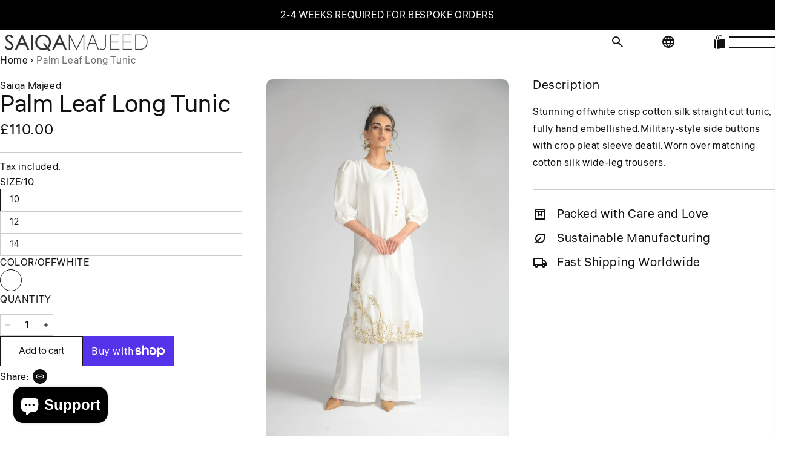

--- FILE ---
content_type: text/html; charset=utf-8
request_url: https://saiqamajeed.com/products/palm-leaf-long-tunic
body_size: 44523
content:
<!doctype html>
<html class="no-js" lang="en">
  <head>
    <meta name="robots" content="index, follow">
    <script type="text/javascript">
    (function(c,l,a,r,i,t,y){
        c[a]=c[a]||function(){(c[a].q=c[a].q||[]).push(arguments)};
        t=l.createElement(r);t.async=1;t.src="https://www.clarity.ms/tag/"+i;
        y=l.getElementsByTagName(r)[0];y.parentNode.insertBefore(t,y);
    })(window, document, "clarity", "script", "u0e6avfjf0");
</script>
    <meta charset="utf-8">
    <meta http-equiv="X-UA-Compatible" content="IE=edge">
    <meta name="viewport" content="width=device-width,initial-scale=1">
    <meta name="theme-color" content="">
    <link rel="canonical" href="https://saiqamajeed.com/products/palm-leaf-long-tunic">
    <link rel="preconnect" href="https://cdn.shopify.com" crossorigin><link rel="icon" type="image/png" href="//saiqamajeed.com/cdn/shop/files/SaiqaSquare.png?crop=center&height=32&v=1761420750&width=32"><link rel="preconnect" href="https://fonts.shopifycdn.com" crossorigin><title>
      Palm Leaf Long Tunic &ndash; Saiqa Majeed</title>

    
      <meta name="description" content="Stunning offwhite crisp cotton silk straight cut tunic, fully hand embellished.Military-style side buttons with crop pleat sleeve deatil.Worn over matching cotton silk wide-leg trousers.">
    

    

<meta property="og:site_name" content="Saiqa Majeed">
<meta property="og:url" content="https://saiqamajeed.com/products/palm-leaf-long-tunic">
<meta property="og:title" content="Palm Leaf Long Tunic">
<meta property="og:type" content="product">
<meta property="og:description" content="Stunning offwhite crisp cotton silk straight cut tunic, fully hand embellished.Military-style side buttons with crop pleat sleeve deatil.Worn over matching cotton silk wide-leg trousers."><meta property="og:image" content="http://saiqamajeed.com/cdn/shop/products/OMJ5124.jpg?v=1617291811">
  <meta property="og:image:secure_url" content="https://saiqamajeed.com/cdn/shop/products/OMJ5124.jpg?v=1617291811">
  <meta property="og:image:width" content="2267">
  <meta property="og:image:height" content="3400"><meta property="og:price:amount" content="110.00">
  <meta property="og:price:currency" content="GBP"><meta name="twitter:card" content="summary_large_image">
<meta name="twitter:title" content="Palm Leaf Long Tunic">
<meta name="twitter:description" content="Stunning offwhite crisp cotton silk straight cut tunic, fully hand embellished.Military-style side buttons with crop pleat sleeve deatil.Worn over matching cotton silk wide-leg trousers.">

    <link href="//saiqamajeed.com/cdn/shop/t/26/assets/theme.css?v=144482825891307554471758802470" rel="stylesheet" type="text/css" media="all" /><link href="//saiqamajeed.com/cdn/shop/t/26/assets/header.css?v=20118760428352576661758802469" rel="stylesheet" type="text/css" media="all" /><link href="//saiqamajeed.com/cdn/shop/t/26/assets/predictive-search.css?v=114542536317089291301758802469" rel="stylesheet" type="text/css" media="all" /><link href="//saiqamajeed.com/cdn/shop/t/26/assets/component-announcement-bar.css?v=6006563596408684381758802468" rel="stylesheet" type="text/css" media="all" /><link href="//saiqamajeed.com/cdn/shop/t/26/assets/global.js?v=95580293262950774181761244988" as="script" rel="preload"><link href="//saiqamajeed.com/cdn/shop/t/26/assets/splide.min.js?v=88230186349334760401758802469" as="script" rel="preload"><link href="//saiqamajeed.com/cdn/shop/t/26/assets/predictive-search.js?v=122399064204503196121758802469" as="script" rel="preload"><link href="//saiqamajeed.com/cdn/shop/t/26/assets/instant-page.js?v=143375317988523234331758802469" as="script" rel="preload"><link href="//saiqamajeed.com/cdn/shop/t/26/assets/component-product-model.css?v=68844736528025637831758802469" rel="stylesheet" type="text/css" media="all" /><link href="//saiqamajeed.com/cdn/shop/t/26/assets/component-deferred-media.css?v=57873158925994361311758802469" rel="stylesheet" type="text/css" media="all" />

    <script src="//saiqamajeed.com/cdn/shop/t/26/assets/splide.min.js?v=88230186349334760401758802469" defer="defer"></script>
    <script src="//saiqamajeed.com/cdn/shop/t/26/assets/global.js?v=95580293262950774181761244988" defer="defer"></script>

    <script>window.performance && window.performance.mark && window.performance.mark('shopify.content_for_header.start');</script><meta name="google-site-verification" content="H9r-26gLbkOH6lHkdpjHhJf8ai_gHLCMA0RCLKvU21w">
<meta name="google-site-verification" content="oVjOl5_ztaKLqZTLGFnbCtg9jRR6QGoNAo0h8eB4kQY">
<meta name="facebook-domain-verification" content="b07kgkvacsxsxt697rzr0sbzcmn3b2">
<meta id="shopify-digital-wallet" name="shopify-digital-wallet" content="/16987127/digital_wallets/dialog">
<meta name="shopify-checkout-api-token" content="237bc096ebb1cb5b34196b5f1b8fbe32">
<meta id="in-context-paypal-metadata" data-shop-id="16987127" data-venmo-supported="false" data-environment="production" data-locale="en_US" data-paypal-v4="true" data-currency="GBP">
<link rel="alternate" type="application/json+oembed" href="https://saiqamajeed.com/products/palm-leaf-long-tunic.oembed">
<script async="async" src="/checkouts/internal/preloads.js?locale=en-GB"></script>
<link rel="preconnect" href="https://shop.app" crossorigin="anonymous">
<script async="async" src="https://shop.app/checkouts/internal/preloads.js?locale=en-GB&shop_id=16987127" crossorigin="anonymous"></script>
<script id="apple-pay-shop-capabilities" type="application/json">{"shopId":16987127,"countryCode":"GB","currencyCode":"GBP","merchantCapabilities":["supports3DS"],"merchantId":"gid:\/\/shopify\/Shop\/16987127","merchantName":"Saiqa Majeed","requiredBillingContactFields":["postalAddress","email","phone"],"requiredShippingContactFields":["postalAddress","email","phone"],"shippingType":"shipping","supportedNetworks":["visa","maestro","masterCard","amex","discover","elo"],"total":{"type":"pending","label":"Saiqa Majeed","amount":"1.00"},"shopifyPaymentsEnabled":true,"supportsSubscriptions":true}</script>
<script id="shopify-features" type="application/json">{"accessToken":"237bc096ebb1cb5b34196b5f1b8fbe32","betas":["rich-media-storefront-analytics"],"domain":"saiqamajeed.com","predictiveSearch":true,"shopId":16987127,"locale":"en"}</script>
<script>var Shopify = Shopify || {};
Shopify.shop = "saiqa-majeed.myshopify.com";
Shopify.locale = "en";
Shopify.currency = {"active":"GBP","rate":"1.0"};
Shopify.country = "GB";
Shopify.theme = {"name":"Saiqa Majeed New Theme","id":181646098717,"schema_name":"Noblesse","schema_version":"1.1.1","theme_store_id":2546,"role":"main"};
Shopify.theme.handle = "null";
Shopify.theme.style = {"id":null,"handle":null};
Shopify.cdnHost = "saiqamajeed.com/cdn";
Shopify.routes = Shopify.routes || {};
Shopify.routes.root = "/";</script>
<script type="module">!function(o){(o.Shopify=o.Shopify||{}).modules=!0}(window);</script>
<script>!function(o){function n(){var o=[];function n(){o.push(Array.prototype.slice.apply(arguments))}return n.q=o,n}var t=o.Shopify=o.Shopify||{};t.loadFeatures=n(),t.autoloadFeatures=n()}(window);</script>
<script>
  window.ShopifyPay = window.ShopifyPay || {};
  window.ShopifyPay.apiHost = "shop.app\/pay";
  window.ShopifyPay.redirectState = null;
</script>
<script id="shop-js-analytics" type="application/json">{"pageType":"product"}</script>
<script defer="defer" async type="module" src="//saiqamajeed.com/cdn/shopifycloud/shop-js/modules/v2/client.init-shop-cart-sync_BT-GjEfc.en.esm.js"></script>
<script defer="defer" async type="module" src="//saiqamajeed.com/cdn/shopifycloud/shop-js/modules/v2/chunk.common_D58fp_Oc.esm.js"></script>
<script defer="defer" async type="module" src="//saiqamajeed.com/cdn/shopifycloud/shop-js/modules/v2/chunk.modal_xMitdFEc.esm.js"></script>
<script type="module">
  await import("//saiqamajeed.com/cdn/shopifycloud/shop-js/modules/v2/client.init-shop-cart-sync_BT-GjEfc.en.esm.js");
await import("//saiqamajeed.com/cdn/shopifycloud/shop-js/modules/v2/chunk.common_D58fp_Oc.esm.js");
await import("//saiqamajeed.com/cdn/shopifycloud/shop-js/modules/v2/chunk.modal_xMitdFEc.esm.js");

  window.Shopify.SignInWithShop?.initShopCartSync?.({"fedCMEnabled":true,"windoidEnabled":true});

</script>
<script>
  window.Shopify = window.Shopify || {};
  if (!window.Shopify.featureAssets) window.Shopify.featureAssets = {};
  window.Shopify.featureAssets['shop-js'] = {"shop-cart-sync":["modules/v2/client.shop-cart-sync_DZOKe7Ll.en.esm.js","modules/v2/chunk.common_D58fp_Oc.esm.js","modules/v2/chunk.modal_xMitdFEc.esm.js"],"init-fed-cm":["modules/v2/client.init-fed-cm_B6oLuCjv.en.esm.js","modules/v2/chunk.common_D58fp_Oc.esm.js","modules/v2/chunk.modal_xMitdFEc.esm.js"],"shop-cash-offers":["modules/v2/client.shop-cash-offers_D2sdYoxE.en.esm.js","modules/v2/chunk.common_D58fp_Oc.esm.js","modules/v2/chunk.modal_xMitdFEc.esm.js"],"shop-login-button":["modules/v2/client.shop-login-button_QeVjl5Y3.en.esm.js","modules/v2/chunk.common_D58fp_Oc.esm.js","modules/v2/chunk.modal_xMitdFEc.esm.js"],"pay-button":["modules/v2/client.pay-button_DXTOsIq6.en.esm.js","modules/v2/chunk.common_D58fp_Oc.esm.js","modules/v2/chunk.modal_xMitdFEc.esm.js"],"shop-button":["modules/v2/client.shop-button_DQZHx9pm.en.esm.js","modules/v2/chunk.common_D58fp_Oc.esm.js","modules/v2/chunk.modal_xMitdFEc.esm.js"],"avatar":["modules/v2/client.avatar_BTnouDA3.en.esm.js"],"init-windoid":["modules/v2/client.init-windoid_CR1B-cfM.en.esm.js","modules/v2/chunk.common_D58fp_Oc.esm.js","modules/v2/chunk.modal_xMitdFEc.esm.js"],"init-shop-for-new-customer-accounts":["modules/v2/client.init-shop-for-new-customer-accounts_C_vY_xzh.en.esm.js","modules/v2/client.shop-login-button_QeVjl5Y3.en.esm.js","modules/v2/chunk.common_D58fp_Oc.esm.js","modules/v2/chunk.modal_xMitdFEc.esm.js"],"init-shop-email-lookup-coordinator":["modules/v2/client.init-shop-email-lookup-coordinator_BI7n9ZSv.en.esm.js","modules/v2/chunk.common_D58fp_Oc.esm.js","modules/v2/chunk.modal_xMitdFEc.esm.js"],"init-shop-cart-sync":["modules/v2/client.init-shop-cart-sync_BT-GjEfc.en.esm.js","modules/v2/chunk.common_D58fp_Oc.esm.js","modules/v2/chunk.modal_xMitdFEc.esm.js"],"shop-toast-manager":["modules/v2/client.shop-toast-manager_DiYdP3xc.en.esm.js","modules/v2/chunk.common_D58fp_Oc.esm.js","modules/v2/chunk.modal_xMitdFEc.esm.js"],"init-customer-accounts":["modules/v2/client.init-customer-accounts_D9ZNqS-Q.en.esm.js","modules/v2/client.shop-login-button_QeVjl5Y3.en.esm.js","modules/v2/chunk.common_D58fp_Oc.esm.js","modules/v2/chunk.modal_xMitdFEc.esm.js"],"init-customer-accounts-sign-up":["modules/v2/client.init-customer-accounts-sign-up_iGw4briv.en.esm.js","modules/v2/client.shop-login-button_QeVjl5Y3.en.esm.js","modules/v2/chunk.common_D58fp_Oc.esm.js","modules/v2/chunk.modal_xMitdFEc.esm.js"],"shop-follow-button":["modules/v2/client.shop-follow-button_CqMgW2wH.en.esm.js","modules/v2/chunk.common_D58fp_Oc.esm.js","modules/v2/chunk.modal_xMitdFEc.esm.js"],"checkout-modal":["modules/v2/client.checkout-modal_xHeaAweL.en.esm.js","modules/v2/chunk.common_D58fp_Oc.esm.js","modules/v2/chunk.modal_xMitdFEc.esm.js"],"shop-login":["modules/v2/client.shop-login_D91U-Q7h.en.esm.js","modules/v2/chunk.common_D58fp_Oc.esm.js","modules/v2/chunk.modal_xMitdFEc.esm.js"],"lead-capture":["modules/v2/client.lead-capture_BJmE1dJe.en.esm.js","modules/v2/chunk.common_D58fp_Oc.esm.js","modules/v2/chunk.modal_xMitdFEc.esm.js"],"payment-terms":["modules/v2/client.payment-terms_Ci9AEqFq.en.esm.js","modules/v2/chunk.common_D58fp_Oc.esm.js","modules/v2/chunk.modal_xMitdFEc.esm.js"]};
</script>
<script>(function() {
  var isLoaded = false;
  function asyncLoad() {
    if (isLoaded) return;
    isLoaded = true;
    var urls = ["\/\/s3.amazonaws.com\/booster-eu-cookie\/saiqa-majeed.myshopify.com\/booster_eu_cookie.js?shop=saiqa-majeed.myshopify.com","https:\/\/formbuilder.hulkapps.com\/skeletopapp.js?shop=saiqa-majeed.myshopify.com","https:\/\/shopifyapp.rontar.com\/ScriptTags\/onlinestore.js?advId=33600\u0026audienceId=929b8156-f824-4acd-b550-66d96f51e05b\u0026priceId=13742\u0026shop=saiqa-majeed.myshopify.com"];
    for (var i = 0; i < urls.length; i++) {
      var s = document.createElement('script');
      s.type = 'text/javascript';
      s.async = true;
      s.src = urls[i];
      var x = document.getElementsByTagName('script')[0];
      x.parentNode.insertBefore(s, x);
    }
  };
  if(window.attachEvent) {
    window.attachEvent('onload', asyncLoad);
  } else {
    window.addEventListener('load', asyncLoad, false);
  }
})();</script>
<script id="__st">var __st={"a":16987127,"offset":0,"reqid":"1b2c460c-d6d6-4294-842a-329532cb63e6-1769101115","pageurl":"saiqamajeed.com\/products\/palm-leaf-long-tunic","u":"40f48a75926c","p":"product","rtyp":"product","rid":6554813136998};</script>
<script>window.ShopifyPaypalV4VisibilityTracking = true;</script>
<script id="captcha-bootstrap">!function(){'use strict';const t='contact',e='account',n='new_comment',o=[[t,t],['blogs',n],['comments',n],[t,'customer']],c=[[e,'customer_login'],[e,'guest_login'],[e,'recover_customer_password'],[e,'create_customer']],r=t=>t.map((([t,e])=>`form[action*='/${t}']:not([data-nocaptcha='true']) input[name='form_type'][value='${e}']`)).join(','),a=t=>()=>t?[...document.querySelectorAll(t)].map((t=>t.form)):[];function s(){const t=[...o],e=r(t);return a(e)}const i='password',u='form_key',d=['recaptcha-v3-token','g-recaptcha-response','h-captcha-response',i],f=()=>{try{return window.sessionStorage}catch{return}},m='__shopify_v',_=t=>t.elements[u];function p(t,e,n=!1){try{const o=window.sessionStorage,c=JSON.parse(o.getItem(e)),{data:r}=function(t){const{data:e,action:n}=t;return t[m]||n?{data:e,action:n}:{data:t,action:n}}(c);for(const[e,n]of Object.entries(r))t.elements[e]&&(t.elements[e].value=n);n&&o.removeItem(e)}catch(o){console.error('form repopulation failed',{error:o})}}const l='form_type',E='cptcha';function T(t){t.dataset[E]=!0}const w=window,h=w.document,L='Shopify',v='ce_forms',y='captcha';let A=!1;((t,e)=>{const n=(g='f06e6c50-85a8-45c8-87d0-21a2b65856fe',I='https://cdn.shopify.com/shopifycloud/storefront-forms-hcaptcha/ce_storefront_forms_captcha_hcaptcha.v1.5.2.iife.js',D={infoText:'Protected by hCaptcha',privacyText:'Privacy',termsText:'Terms'},(t,e,n)=>{const o=w[L][v],c=o.bindForm;if(c)return c(t,g,e,D).then(n);var r;o.q.push([[t,g,e,D],n]),r=I,A||(h.body.append(Object.assign(h.createElement('script'),{id:'captcha-provider',async:!0,src:r})),A=!0)});var g,I,D;w[L]=w[L]||{},w[L][v]=w[L][v]||{},w[L][v].q=[],w[L][y]=w[L][y]||{},w[L][y].protect=function(t,e){n(t,void 0,e),T(t)},Object.freeze(w[L][y]),function(t,e,n,w,h,L){const[v,y,A,g]=function(t,e,n){const i=e?o:[],u=t?c:[],d=[...i,...u],f=r(d),m=r(i),_=r(d.filter((([t,e])=>n.includes(e))));return[a(f),a(m),a(_),s()]}(w,h,L),I=t=>{const e=t.target;return e instanceof HTMLFormElement?e:e&&e.form},D=t=>v().includes(t);t.addEventListener('submit',(t=>{const e=I(t);if(!e)return;const n=D(e)&&!e.dataset.hcaptchaBound&&!e.dataset.recaptchaBound,o=_(e),c=g().includes(e)&&(!o||!o.value);(n||c)&&t.preventDefault(),c&&!n&&(function(t){try{if(!f())return;!function(t){const e=f();if(!e)return;const n=_(t);if(!n)return;const o=n.value;o&&e.removeItem(o)}(t);const e=Array.from(Array(32),(()=>Math.random().toString(36)[2])).join('');!function(t,e){_(t)||t.append(Object.assign(document.createElement('input'),{type:'hidden',name:u})),t.elements[u].value=e}(t,e),function(t,e){const n=f();if(!n)return;const o=[...t.querySelectorAll(`input[type='${i}']`)].map((({name:t})=>t)),c=[...d,...o],r={};for(const[a,s]of new FormData(t).entries())c.includes(a)||(r[a]=s);n.setItem(e,JSON.stringify({[m]:1,action:t.action,data:r}))}(t,e)}catch(e){console.error('failed to persist form',e)}}(e),e.submit())}));const S=(t,e)=>{t&&!t.dataset[E]&&(n(t,e.some((e=>e===t))),T(t))};for(const o of['focusin','change'])t.addEventListener(o,(t=>{const e=I(t);D(e)&&S(e,y())}));const B=e.get('form_key'),M=e.get(l),P=B&&M;t.addEventListener('DOMContentLoaded',(()=>{const t=y();if(P)for(const e of t)e.elements[l].value===M&&p(e,B);[...new Set([...A(),...v().filter((t=>'true'===t.dataset.shopifyCaptcha))])].forEach((e=>S(e,t)))}))}(h,new URLSearchParams(w.location.search),n,t,e,['guest_login'])})(!0,!0)}();</script>
<script integrity="sha256-4kQ18oKyAcykRKYeNunJcIwy7WH5gtpwJnB7kiuLZ1E=" data-source-attribution="shopify.loadfeatures" defer="defer" src="//saiqamajeed.com/cdn/shopifycloud/storefront/assets/storefront/load_feature-a0a9edcb.js" crossorigin="anonymous"></script>
<script crossorigin="anonymous" defer="defer" src="//saiqamajeed.com/cdn/shopifycloud/storefront/assets/shopify_pay/storefront-65b4c6d7.js?v=20250812"></script>
<script data-source-attribution="shopify.dynamic_checkout.dynamic.init">var Shopify=Shopify||{};Shopify.PaymentButton=Shopify.PaymentButton||{isStorefrontPortableWallets:!0,init:function(){window.Shopify.PaymentButton.init=function(){};var t=document.createElement("script");t.src="https://saiqamajeed.com/cdn/shopifycloud/portable-wallets/latest/portable-wallets.en.js",t.type="module",document.head.appendChild(t)}};
</script>
<script data-source-attribution="shopify.dynamic_checkout.buyer_consent">
  function portableWalletsHideBuyerConsent(e){var t=document.getElementById("shopify-buyer-consent"),n=document.getElementById("shopify-subscription-policy-button");t&&n&&(t.classList.add("hidden"),t.setAttribute("aria-hidden","true"),n.removeEventListener("click",e))}function portableWalletsShowBuyerConsent(e){var t=document.getElementById("shopify-buyer-consent"),n=document.getElementById("shopify-subscription-policy-button");t&&n&&(t.classList.remove("hidden"),t.removeAttribute("aria-hidden"),n.addEventListener("click",e))}window.Shopify?.PaymentButton&&(window.Shopify.PaymentButton.hideBuyerConsent=portableWalletsHideBuyerConsent,window.Shopify.PaymentButton.showBuyerConsent=portableWalletsShowBuyerConsent);
</script>
<script>
  function portableWalletsCleanup(e){e&&e.src&&console.error("Failed to load portable wallets script "+e.src);var t=document.querySelectorAll("shopify-accelerated-checkout .shopify-payment-button__skeleton, shopify-accelerated-checkout-cart .wallet-cart-button__skeleton"),e=document.getElementById("shopify-buyer-consent");for(let e=0;e<t.length;e++)t[e].remove();e&&e.remove()}function portableWalletsNotLoadedAsModule(e){e instanceof ErrorEvent&&"string"==typeof e.message&&e.message.includes("import.meta")&&"string"==typeof e.filename&&e.filename.includes("portable-wallets")&&(window.removeEventListener("error",portableWalletsNotLoadedAsModule),window.Shopify.PaymentButton.failedToLoad=e,"loading"===document.readyState?document.addEventListener("DOMContentLoaded",window.Shopify.PaymentButton.init):window.Shopify.PaymentButton.init())}window.addEventListener("error",portableWalletsNotLoadedAsModule);
</script>

<script type="module" src="https://saiqamajeed.com/cdn/shopifycloud/portable-wallets/latest/portable-wallets.en.js" onError="portableWalletsCleanup(this)" crossorigin="anonymous"></script>
<script nomodule>
  document.addEventListener("DOMContentLoaded", portableWalletsCleanup);
</script>

<link id="shopify-accelerated-checkout-styles" rel="stylesheet" media="screen" href="https://saiqamajeed.com/cdn/shopifycloud/portable-wallets/latest/accelerated-checkout-backwards-compat.css" crossorigin="anonymous">
<style id="shopify-accelerated-checkout-cart">
        #shopify-buyer-consent {
  margin-top: 1em;
  display: inline-block;
  width: 100%;
}

#shopify-buyer-consent.hidden {
  display: none;
}

#shopify-subscription-policy-button {
  background: none;
  border: none;
  padding: 0;
  text-decoration: underline;
  font-size: inherit;
  cursor: pointer;
}

#shopify-subscription-policy-button::before {
  box-shadow: none;
}

      </style>

<script>window.performance && window.performance.mark && window.performance.mark('shopify.content_for_header.end');</script>

    

<style data-shopify>
  @font-face {
  font-family: Liter;
  font-weight: 400;
  font-style: normal;
  font-display: swap;
  src: url("//saiqamajeed.com/cdn/fonts/liter/liter_n4.1d4e771facbd1b72f39dcb161d397bc89d04da09.woff2") format("woff2"),
       url("//saiqamajeed.com/cdn/fonts/liter/liter_n4.87cdcb2fc65e957cd7d40573bb3bb01ed2caddf3.woff") format("woff");
}

  
  
  
  @font-face {
  font-family: Liter;
  font-weight: 400;
  font-style: normal;
  font-display: swap;
  src: url("//saiqamajeed.com/cdn/fonts/liter/liter_n4.1d4e771facbd1b72f39dcb161d397bc89d04da09.woff2") format("woff2"),
       url("//saiqamajeed.com/cdn/fonts/liter/liter_n4.87cdcb2fc65e957cd7d40573bb3bb01ed2caddf3.woff") format("woff");
}


  

    :root,
    .color-scheme__background-1 {
      --color-background: #ffffff;
      --color-background-rgb: 255,255,255;
      
        --gradient-background: #ffffff;
      
      --color-text: #121212;
      --color-text-rgb: 18,18,18;
      --color-border: #cccccc;
      --color-border-rgb: 204, 204, 204;
      --primary-button-background: #121212;
      
        --primary-button-background-hover: #2c2c2c;
        
      --primary-button-text: #ffffff;
      --secondary-button-background: #ffffff;
      
        --secondary-button-background-hover: #e6e6e6;;
      
      --secondary-button-text: #121212;
    }
  

    
    .color-scheme__background-2 {
      --color-background: #f3f3f3;
      --color-background-rgb: 243,243,243;
      
        --gradient-background: #f3f3f3;
      
      --color-text: #454545;
      --color-text-rgb: 69,69,69;
      --color-border: #cccccc;
      --color-border-rgb: 204, 204, 204;
      --primary-button-background: #121212;
      
        --primary-button-background-hover: #2c2c2c;
        
      --primary-button-text: #ffffff;
      --secondary-button-background: #ffffff;
      
        --secondary-button-background-hover: #e6e6e6;;
      
      --secondary-button-text: #121212;
    }
  

    
    .color-scheme__inverse {
      --color-background: #242833;
      --color-background-rgb: 36,40,51;
      
        --gradient-background: #242833;
      
      --color-text: #ffffff;
      --color-text-rgb: 255,255,255;
      --color-border: #cccccc;
      --color-border-rgb: 204, 204, 204;
      --primary-button-background: #121212;
      
        --primary-button-background-hover: #2c2c2c;
        
      --primary-button-text: #ffffff;
      --secondary-button-background: #ffffff;
      
        --secondary-button-background-hover: #e6e6e6;;
      
      --secondary-button-text: #121212;
    }
  

    
    .color-scheme__accent-1 {
      --color-background: #121212;
      --color-background-rgb: 18,18,18;
      
        --gradient-background: #121212;
      
      --color-text: #ffffff;
      --color-text-rgb: 255,255,255;
      --color-border: #cccccc;
      --color-border-rgb: 204, 204, 204;
      --primary-button-background: #121212;
      
        --primary-button-background-hover: #2c2c2c;
        
      --primary-button-text: #ffffff;
      --secondary-button-background: #ffffff;
      
        --secondary-button-background-hover: #e6e6e6;;
      
      --secondary-button-text: #121212;
    }
  

    
    .color-scheme__accent-2 {
      --color-background: #454545;
      --color-background-rgb: 69,69,69;
      
        --gradient-background: #454545;
      
      --color-text: #ffffff;
      --color-text-rgb: 255,255,255;
      --color-border: #cccccc;
      --color-border-rgb: 204, 204, 204;
      --primary-button-background: #121212;
      
        --primary-button-background-hover: #2c2c2c;
        
      --primary-button-text: #ffffff;
      --secondary-button-background: #ffffff;
      
        --secondary-button-background-hover: #e6e6e6;;
      
      --secondary-button-text: #121212;
    }
  

    
    .color-scheme__scheme-a8d7f9ea-1bf2-4f85-bc31-e36a2c9feff0 {
      --color-background: #cfac8d;
      --color-background-rgb: 207,172,141;
      
        --gradient-background: #cfac8d;
      
      --color-text: #121212;
      --color-text-rgb: 18,18,18;
      --color-border: #c1b2a6;
      --color-border-rgb: 193, 178, 166;
      --primary-button-background: #c1b2a6;
      
        --primary-button-background-hover: #d6ccc4;
        
      --primary-button-text: #ffffff;
      --secondary-button-background: #cfac8d;
      
        --secondary-button-background-hover: #dec6b1;
        
      --secondary-button-text: #121212;
    }
  

    
    .color-scheme__scheme-9d773c80-0ecb-45f6-b044-fd6fac7ddf63 {
      --color-background: #f5efe5;
      --color-background-rgb: 245,239,229;
      
        --gradient-background: #f5efe5;
      
      --color-text: #121212;
      --color-text-rgb: 18,18,18;
      --color-border: #cccccc;
      --color-border-rgb: 204, 204, 204;
      --primary-button-background: #ce6c47;
      
        --primary-button-background-hover: #d98c6f;
        
      --primary-button-text: #ffffff;
      --secondary-button-background: #ece2d0;
      
        --secondary-button-background-hover: #ddccac;;
      
      --secondary-button-text: #121212;
    }
  

  body, .color-scheme__background-1, .color-scheme__background-2, .color-scheme__inverse, .color-scheme__accent-1, .color-scheme__accent-2, .color-scheme__scheme-a8d7f9ea-1bf2-4f85-bc31-e36a2c9feff0, .color-scheme__scheme-9d773c80-0ecb-45f6-b044-fd6fac7ddf63 {
    color: var(--color-text);
    fill: var(--color-text);
    background-color: var(--color-background);
  }

  :root {
    --font-body-family: Liter, sans-serif;
    --font-body-style: normal;
    --font-body-weight: 400;
    --font-body-weight-bold: 700;

    
      --font-heading-family: Liter, sans-serif;
    

    --font-heading-style: normal;
    --font-heading-weight: 400;

    /*Element colors */
    --color-success:  #44ca6a;
    --color-success-pale:  #cff1d9;
    --color-error:  #d24242;
    --color-error-pale:  #f4d2d2;
    --color-warning:  #FFA500;
    --color-warning-pale:  #ffe4b3;
    --color-placeholder-image:  #F7F7F7;

    --color-price-sale: #b22222;
    --color-badge-sale-color: #FFFFFF;
    --color-badge-sale-background: #B22222;
    --color-badge-sold-out-color: #FFFFFF;
    --color-badge-sold-out-background: #545454;

    --color-badge-preorder-color: #000000;
    --color-badge-preorder-background: #cccccc;
    --color-badge-preorder-border: #000000;
    
    --color-badge-new-color: #000;
    --color-badge-new-background: #e6e6e6;
    --color-badge-custom: #000000;
    --color-focus: #000000;
    /*Element colors */

    --page-width: 140rem;
    --page-width-padding: 3rem;
    --page-width-padding-mobile: 2rem;

    --font-heading-family: Liter, sans-serif;
    --font-heading-style: normal;
    --font-heading-weight: 400;

    --font-body-scale: 1.0;
    --font-heading-scale: 1.0;

    --font-body-line-height: 1.4;
    --font-heading-line-height: 1.0;

    --page-width: 140rem;
    --page-width-padding: 3rem;
    --page-width-padding-mobile: 2rem;

    --spacing-sections-desktop: px;
    --spacing-sections-mobile: 20px;

    --buttons-radius: 0px;
    --splide-nav-radius: 0px;
    
    --buttons-text-transform: ;
    --links-text-transform: ;
    --buttons-lateral-padding: 30px;
    --buttons-border-opacity: 1.0;

    --inputs-radius: 0px;
    --media-radius: 10px;
    --inputs-lateral-padding: 15px;
    --inputs-border-opacity: 1.0;
    --header-height: 0;
    --footer-height: 0;

    
      --color-swatches-size: 24px;
    
  }
</style>


    <link href="//saiqamajeed.com/cdn/shop/t/26/assets/theme.css?v=144482825891307554471758802470" rel="stylesheet" type="text/css" media="all" />
    <link href="//saiqamajeed.com/cdn/shop/t/26/assets/product-quickshop.css?v=94468186805763372261758802469" rel="stylesheet" type="text/css" media="all" />

    <link rel="preload" as="font" href="//saiqamajeed.com/cdn/fonts/liter/liter_n4.1d4e771facbd1b72f39dcb161d397bc89d04da09.woff2" type="font/woff2" crossorigin><link
        rel="preload"
        as="font"
        href="//saiqamajeed.com/cdn/fonts/liter/liter_n4.1d4e771facbd1b72f39dcb161d397bc89d04da09.woff2"
        type="font/woff2"
        crossorigin
      >

    <script>
      document.documentElement.className = document.documentElement.className.replace('no-js', 'js');

      if (Shopify.designMode) {
        document.documentElement.classList.add('shopify-design-mode');
      }
    </script>
  <!-- BEGIN app block: shopify://apps/hulk-form-builder/blocks/app-embed/b6b8dd14-356b-4725-a4ed-77232212b3c3 --><!-- BEGIN app snippet: hulkapps-formbuilder-theme-ext --><script type="text/javascript">
  
  if (typeof window.formbuilder_customer != "object") {
        window.formbuilder_customer = {}
  }

  window.hulkFormBuilder = {
    form_data: {},
    shop_data: {"shop_l8F1aAzPFYyKpJQVjIUC8Q":{"shop_uuid":"l8F1aAzPFYyKpJQVjIUC8Q","shop_timezone":"Europe\/London","shop_id":25725,"shop_is_after_submit_enabled":true,"shop_shopify_plan":"Shopify","shop_shopify_domain":"saiqa-majeed.myshopify.com","shop_created_at":"2019-10-24T10:59:21.590-05:00","is_skip_metafield":false,"shop_deleted":false,"shop_disabled":false}},
    settings_data: {"shop_settings":{"shop_customise_msgs":[],"default_customise_msgs":{"is_required":"is required","thank_you":"Thank you! The form was submitted successfully.","processing":"Processing...","valid_data":"Please provide valid data","valid_email":"Provide valid email format","valid_tags":"HTML Tags are not allowed","valid_phone":"Provide valid phone number","valid_captcha":"Please provide valid captcha response","valid_url":"Provide valid URL","only_number_alloud":"Provide valid number in","number_less":"must be less than","number_more":"must be more than","image_must_less":"Image must be less than 20MB","image_number":"Images allowed","image_extension":"Invalid extension! Please provide image file","error_image_upload":"Error in image upload. Please try again.","error_file_upload":"Error in file upload. Please try again.","your_response":"Your response","error_form_submit":"Error occur.Please try again after sometime.","email_submitted":"Form with this email is already submitted","invalid_email_by_zerobounce":"The email address you entered appears to be invalid. Please check it and try again.","download_file":"Download file","card_details_invalid":"Your card details are invalid","card_details":"Card details","please_enter_card_details":"Please enter card details","card_number":"Card number","exp_mm":"Exp MM","exp_yy":"Exp YY","crd_cvc":"CVV","payment_value":"Payment amount","please_enter_payment_amount":"Please enter payment amount","address1":"Address line 1","address2":"Address line 2","city":"City","province":"Province","zipcode":"Zip code","country":"Country","blocked_domain":"This form does not accept addresses from","file_must_less":"File must be less than 20MB","file_extension":"Invalid extension! Please provide file","only_file_number_alloud":"files allowed","previous":"Previous","next":"Next","must_have_a_input":"Please enter at least one field.","please_enter_required_data":"Please enter required data","atleast_one_special_char":"Include at least one special character","atleast_one_lowercase_char":"Include at least one lowercase character","atleast_one_uppercase_char":"Include at least one uppercase character","atleast_one_number":"Include at least one number","must_have_8_chars":"Must have 8 characters long","be_between_8_and_12_chars":"Be between 8 and 12 characters long","please_select":"Please Select","phone_submitted":"Form with this phone number is already submitted","user_res_parse_error":"Error while submitting the form","valid_same_values":"values must be same","product_choice_clear_selection":"Clear Selection","picture_choice_clear_selection":"Clear Selection","remove_all_for_file_image_upload":"Remove All","invalid_file_type_for_image_upload":"You can't upload files of this type.","invalid_file_type_for_signature_upload":"You can't upload files of this type.","max_files_exceeded_for_file_upload":"You can not upload any more files.","max_files_exceeded_for_image_upload":"You can not upload any more files.","file_already_exist":"File already uploaded","max_limit_exceed":"You have added the maximum number of text fields.","cancel_upload_for_file_upload":"Cancel upload","cancel_upload_for_image_upload":"Cancel upload","cancel_upload_for_signature_upload":"Cancel upload"},"shop_blocked_domains":[]}},
    features_data: {"shop_plan_features":{"shop_plan_features":["unlimited-forms","full-design-customization","export-form-submissions","multiple-recipients-for-form-submissions","multiple-admin-notifications","enable-captcha","unlimited-file-uploads","save-submitted-form-data","set-auto-response-message","conditional-logic","form-banner","save-as-draft-facility","include-user-response-in-admin-email","disable-form-submission","file-upload"]}},
    shop: null,
    shop_id: null,
    plan_features: null,
    validateDoubleQuotes: false,
    assets: {
      extraFunctions: "https://cdn.shopify.com/extensions/019bb5ee-ec40-7527-955d-c1b8751eb060/form-builder-by-hulkapps-50/assets/extra-functions.js",
      extraStyles: "https://cdn.shopify.com/extensions/019bb5ee-ec40-7527-955d-c1b8751eb060/form-builder-by-hulkapps-50/assets/extra-styles.css",
      bootstrapStyles: "https://cdn.shopify.com/extensions/019bb5ee-ec40-7527-955d-c1b8751eb060/form-builder-by-hulkapps-50/assets/theme-app-extension-bootstrap.css"
    },
    translations: {
      htmlTagNotAllowed: "HTML Tags are not allowed",
      sqlQueryNotAllowed: "SQL Queries are not allowed",
      doubleQuoteNotAllowed: "Double quotes are not allowed",
      vorwerkHttpWwwNotAllowed: "The words \u0026#39;http\u0026#39; and \u0026#39;www\u0026#39; are not allowed. Please remove them and try again.",
      maxTextFieldsReached: "You have added the maximum number of text fields.",
      avoidNegativeWords: "Avoid negative words: Don\u0026#39;t use negative words in your contact message.",
      customDesignOnly: "This form is for custom designs requests. For general inquiries please contact our team at info@stagheaddesigns.com",
      zerobounceApiErrorMsg: "We couldn\u0026#39;t verify your email due to a technical issue. Please try again later.",
    }

  }

  

  window.FbThemeAppExtSettingsHash = {}
  
</script><!-- END app snippet --><!-- END app block --><script src="https://cdn.shopify.com/extensions/19689677-6488-4a31-adf3-fcf4359c5fd9/forms-2295/assets/shopify-forms-loader.js" type="text/javascript" defer="defer"></script>
<script src="https://cdn.shopify.com/extensions/019bb5ee-ec40-7527-955d-c1b8751eb060/form-builder-by-hulkapps-50/assets/form-builder-script.js" type="text/javascript" defer="defer"></script>
<script src="https://cdn.shopify.com/extensions/e8878072-2f6b-4e89-8082-94b04320908d/inbox-1254/assets/inbox-chat-loader.js" type="text/javascript" defer="defer"></script>
<script src="https://cdn.shopify.com/extensions/8d2c31d3-a828-4daf-820f-80b7f8e01c39/nova-eu-cookie-bar-gdpr-4/assets/nova-cookie-app-embed.js" type="text/javascript" defer="defer"></script>
<link href="https://cdn.shopify.com/extensions/8d2c31d3-a828-4daf-820f-80b7f8e01c39/nova-eu-cookie-bar-gdpr-4/assets/nova-cookie.css" rel="stylesheet" type="text/css" media="all">
<link href="https://monorail-edge.shopifysvc.com" rel="dns-prefetch">
<script>(function(){if ("sendBeacon" in navigator && "performance" in window) {try {var session_token_from_headers = performance.getEntriesByType('navigation')[0].serverTiming.find(x => x.name == '_s').description;} catch {var session_token_from_headers = undefined;}var session_cookie_matches = document.cookie.match(/_shopify_s=([^;]*)/);var session_token_from_cookie = session_cookie_matches && session_cookie_matches.length === 2 ? session_cookie_matches[1] : "";var session_token = session_token_from_headers || session_token_from_cookie || "";function handle_abandonment_event(e) {var entries = performance.getEntries().filter(function(entry) {return /monorail-edge.shopifysvc.com/.test(entry.name);});if (!window.abandonment_tracked && entries.length === 0) {window.abandonment_tracked = true;var currentMs = Date.now();var navigation_start = performance.timing.navigationStart;var payload = {shop_id: 16987127,url: window.location.href,navigation_start,duration: currentMs - navigation_start,session_token,page_type: "product"};window.navigator.sendBeacon("https://monorail-edge.shopifysvc.com/v1/produce", JSON.stringify({schema_id: "online_store_buyer_site_abandonment/1.1",payload: payload,metadata: {event_created_at_ms: currentMs,event_sent_at_ms: currentMs}}));}}window.addEventListener('pagehide', handle_abandonment_event);}}());</script>
<script id="web-pixels-manager-setup">(function e(e,d,r,n,o){if(void 0===o&&(o={}),!Boolean(null===(a=null===(i=window.Shopify)||void 0===i?void 0:i.analytics)||void 0===a?void 0:a.replayQueue)){var i,a;window.Shopify=window.Shopify||{};var t=window.Shopify;t.analytics=t.analytics||{};var s=t.analytics;s.replayQueue=[],s.publish=function(e,d,r){return s.replayQueue.push([e,d,r]),!0};try{self.performance.mark("wpm:start")}catch(e){}var l=function(){var e={modern:/Edge?\/(1{2}[4-9]|1[2-9]\d|[2-9]\d{2}|\d{4,})\.\d+(\.\d+|)|Firefox\/(1{2}[4-9]|1[2-9]\d|[2-9]\d{2}|\d{4,})\.\d+(\.\d+|)|Chrom(ium|e)\/(9{2}|\d{3,})\.\d+(\.\d+|)|(Maci|X1{2}).+ Version\/(15\.\d+|(1[6-9]|[2-9]\d|\d{3,})\.\d+)([,.]\d+|)( \(\w+\)|)( Mobile\/\w+|) Safari\/|Chrome.+OPR\/(9{2}|\d{3,})\.\d+\.\d+|(CPU[ +]OS|iPhone[ +]OS|CPU[ +]iPhone|CPU IPhone OS|CPU iPad OS)[ +]+(15[._]\d+|(1[6-9]|[2-9]\d|\d{3,})[._]\d+)([._]\d+|)|Android:?[ /-](13[3-9]|1[4-9]\d|[2-9]\d{2}|\d{4,})(\.\d+|)(\.\d+|)|Android.+Firefox\/(13[5-9]|1[4-9]\d|[2-9]\d{2}|\d{4,})\.\d+(\.\d+|)|Android.+Chrom(ium|e)\/(13[3-9]|1[4-9]\d|[2-9]\d{2}|\d{4,})\.\d+(\.\d+|)|SamsungBrowser\/([2-9]\d|\d{3,})\.\d+/,legacy:/Edge?\/(1[6-9]|[2-9]\d|\d{3,})\.\d+(\.\d+|)|Firefox\/(5[4-9]|[6-9]\d|\d{3,})\.\d+(\.\d+|)|Chrom(ium|e)\/(5[1-9]|[6-9]\d|\d{3,})\.\d+(\.\d+|)([\d.]+$|.*Safari\/(?![\d.]+ Edge\/[\d.]+$))|(Maci|X1{2}).+ Version\/(10\.\d+|(1[1-9]|[2-9]\d|\d{3,})\.\d+)([,.]\d+|)( \(\w+\)|)( Mobile\/\w+|) Safari\/|Chrome.+OPR\/(3[89]|[4-9]\d|\d{3,})\.\d+\.\d+|(CPU[ +]OS|iPhone[ +]OS|CPU[ +]iPhone|CPU IPhone OS|CPU iPad OS)[ +]+(10[._]\d+|(1[1-9]|[2-9]\d|\d{3,})[._]\d+)([._]\d+|)|Android:?[ /-](13[3-9]|1[4-9]\d|[2-9]\d{2}|\d{4,})(\.\d+|)(\.\d+|)|Mobile Safari.+OPR\/([89]\d|\d{3,})\.\d+\.\d+|Android.+Firefox\/(13[5-9]|1[4-9]\d|[2-9]\d{2}|\d{4,})\.\d+(\.\d+|)|Android.+Chrom(ium|e)\/(13[3-9]|1[4-9]\d|[2-9]\d{2}|\d{4,})\.\d+(\.\d+|)|Android.+(UC? ?Browser|UCWEB|U3)[ /]?(15\.([5-9]|\d{2,})|(1[6-9]|[2-9]\d|\d{3,})\.\d+)\.\d+|SamsungBrowser\/(5\.\d+|([6-9]|\d{2,})\.\d+)|Android.+MQ{2}Browser\/(14(\.(9|\d{2,})|)|(1[5-9]|[2-9]\d|\d{3,})(\.\d+|))(\.\d+|)|K[Aa][Ii]OS\/(3\.\d+|([4-9]|\d{2,})\.\d+)(\.\d+|)/},d=e.modern,r=e.legacy,n=navigator.userAgent;return n.match(d)?"modern":n.match(r)?"legacy":"unknown"}(),u="modern"===l?"modern":"legacy",c=(null!=n?n:{modern:"",legacy:""})[u],f=function(e){return[e.baseUrl,"/wpm","/b",e.hashVersion,"modern"===e.buildTarget?"m":"l",".js"].join("")}({baseUrl:d,hashVersion:r,buildTarget:u}),m=function(e){var d=e.version,r=e.bundleTarget,n=e.surface,o=e.pageUrl,i=e.monorailEndpoint;return{emit:function(e){var a=e.status,t=e.errorMsg,s=(new Date).getTime(),l=JSON.stringify({metadata:{event_sent_at_ms:s},events:[{schema_id:"web_pixels_manager_load/3.1",payload:{version:d,bundle_target:r,page_url:o,status:a,surface:n,error_msg:t},metadata:{event_created_at_ms:s}}]});if(!i)return console&&console.warn&&console.warn("[Web Pixels Manager] No Monorail endpoint provided, skipping logging."),!1;try{return self.navigator.sendBeacon.bind(self.navigator)(i,l)}catch(e){}var u=new XMLHttpRequest;try{return u.open("POST",i,!0),u.setRequestHeader("Content-Type","text/plain"),u.send(l),!0}catch(e){return console&&console.warn&&console.warn("[Web Pixels Manager] Got an unhandled error while logging to Monorail."),!1}}}}({version:r,bundleTarget:l,surface:e.surface,pageUrl:self.location.href,monorailEndpoint:e.monorailEndpoint});try{o.browserTarget=l,function(e){var d=e.src,r=e.async,n=void 0===r||r,o=e.onload,i=e.onerror,a=e.sri,t=e.scriptDataAttributes,s=void 0===t?{}:t,l=document.createElement("script"),u=document.querySelector("head"),c=document.querySelector("body");if(l.async=n,l.src=d,a&&(l.integrity=a,l.crossOrigin="anonymous"),s)for(var f in s)if(Object.prototype.hasOwnProperty.call(s,f))try{l.dataset[f]=s[f]}catch(e){}if(o&&l.addEventListener("load",o),i&&l.addEventListener("error",i),u)u.appendChild(l);else{if(!c)throw new Error("Did not find a head or body element to append the script");c.appendChild(l)}}({src:f,async:!0,onload:function(){if(!function(){var e,d;return Boolean(null===(d=null===(e=window.Shopify)||void 0===e?void 0:e.analytics)||void 0===d?void 0:d.initialized)}()){var d=window.webPixelsManager.init(e)||void 0;if(d){var r=window.Shopify.analytics;r.replayQueue.forEach((function(e){var r=e[0],n=e[1],o=e[2];d.publishCustomEvent(r,n,o)})),r.replayQueue=[],r.publish=d.publishCustomEvent,r.visitor=d.visitor,r.initialized=!0}}},onerror:function(){return m.emit({status:"failed",errorMsg:"".concat(f," has failed to load")})},sri:function(e){var d=/^sha384-[A-Za-z0-9+/=]+$/;return"string"==typeof e&&d.test(e)}(c)?c:"",scriptDataAttributes:o}),m.emit({status:"loading"})}catch(e){m.emit({status:"failed",errorMsg:(null==e?void 0:e.message)||"Unknown error"})}}})({shopId: 16987127,storefrontBaseUrl: "https://saiqamajeed.com",extensionsBaseUrl: "https://extensions.shopifycdn.com/cdn/shopifycloud/web-pixels-manager",monorailEndpoint: "https://monorail-edge.shopifysvc.com/unstable/produce_batch",surface: "storefront-renderer",enabledBetaFlags: ["2dca8a86"],webPixelsConfigList: [{"id":"2001240349","configuration":"{\"pixel_id\":\"981298774051122\",\"pixel_type\":\"facebook_pixel\"}","eventPayloadVersion":"v1","runtimeContext":"OPEN","scriptVersion":"ca16bc87fe92b6042fbaa3acc2fbdaa6","type":"APP","apiClientId":2329312,"privacyPurposes":["ANALYTICS","MARKETING","SALE_OF_DATA"],"dataSharingAdjustments":{"protectedCustomerApprovalScopes":["read_customer_address","read_customer_email","read_customer_name","read_customer_personal_data","read_customer_phone"]}},{"id":"926253341","configuration":"{\"config\":\"{\\\"pixel_id\\\":\\\"AW-783203906\\\",\\\"target_country\\\":\\\"GB\\\",\\\"gtag_events\\\":[{\\\"type\\\":\\\"page_view\\\",\\\"action_label\\\":\\\"AW-783203906\\\/OyTECIf0vYsBEML8uvUC\\\"},{\\\"type\\\":\\\"purchase\\\",\\\"action_label\\\":\\\"AW-783203906\\\/ddqCCIr0vYsBEML8uvUC\\\"},{\\\"type\\\":\\\"view_item\\\",\\\"action_label\\\":\\\"AW-783203906\\\/kv5RCI30vYsBEML8uvUC\\\"},{\\\"type\\\":\\\"add_to_cart\\\",\\\"action_label\\\":\\\"AW-783203906\\\/FFLUCJD0vYsBEML8uvUC\\\"},{\\\"type\\\":\\\"begin_checkout\\\",\\\"action_label\\\":\\\"AW-783203906\\\/UqFoCJP0vYsBEML8uvUC\\\"},{\\\"type\\\":\\\"search\\\",\\\"action_label\\\":\\\"AW-783203906\\\/bef2CJb0vYsBEML8uvUC\\\"},{\\\"type\\\":\\\"add_payment_info\\\",\\\"action_label\\\":\\\"AW-783203906\\\/KtBrCJn0vYsBEML8uvUC\\\"}],\\\"enable_monitoring_mode\\\":false}\"}","eventPayloadVersion":"v1","runtimeContext":"OPEN","scriptVersion":"b2a88bafab3e21179ed38636efcd8a93","type":"APP","apiClientId":1780363,"privacyPurposes":[],"dataSharingAdjustments":{"protectedCustomerApprovalScopes":["read_customer_address","read_customer_email","read_customer_name","read_customer_personal_data","read_customer_phone"]}},{"id":"175178013","configuration":"{\"tagID\":\"2613527334329\"}","eventPayloadVersion":"v1","runtimeContext":"STRICT","scriptVersion":"18031546ee651571ed29edbe71a3550b","type":"APP","apiClientId":3009811,"privacyPurposes":["ANALYTICS","MARKETING","SALE_OF_DATA"],"dataSharingAdjustments":{"protectedCustomerApprovalScopes":["read_customer_address","read_customer_email","read_customer_name","read_customer_personal_data","read_customer_phone"]}},{"id":"shopify-app-pixel","configuration":"{}","eventPayloadVersion":"v1","runtimeContext":"STRICT","scriptVersion":"0450","apiClientId":"shopify-pixel","type":"APP","privacyPurposes":["ANALYTICS","MARKETING"]},{"id":"shopify-custom-pixel","eventPayloadVersion":"v1","runtimeContext":"LAX","scriptVersion":"0450","apiClientId":"shopify-pixel","type":"CUSTOM","privacyPurposes":["ANALYTICS","MARKETING"]}],isMerchantRequest: false,initData: {"shop":{"name":"Saiqa Majeed","paymentSettings":{"currencyCode":"GBP"},"myshopifyDomain":"saiqa-majeed.myshopify.com","countryCode":"GB","storefrontUrl":"https:\/\/saiqamajeed.com"},"customer":null,"cart":null,"checkout":null,"productVariants":[{"price":{"amount":110.0,"currencyCode":"GBP"},"product":{"title":"Palm Leaf Long Tunic","vendor":"Saiqa Majeed","id":"6554813136998","untranslatedTitle":"Palm Leaf Long Tunic","url":"\/products\/palm-leaf-long-tunic","type":"Suits"},"id":"39285001879654","image":{"src":"\/\/saiqamajeed.com\/cdn\/shop\/products\/OMJ5124.jpg?v=1617291811"},"sku":"","title":"10 \/ Offwhite","untranslatedTitle":"10 \/ Offwhite"},{"price":{"amount":110.0,"currencyCode":"GBP"},"product":{"title":"Palm Leaf Long Tunic","vendor":"Saiqa Majeed","id":"6554813136998","untranslatedTitle":"Palm Leaf Long Tunic","url":"\/products\/palm-leaf-long-tunic","type":"Suits"},"id":"39285001912422","image":{"src":"\/\/saiqamajeed.com\/cdn\/shop\/products\/OMJ5124.jpg?v=1617291811"},"sku":"","title":"12 \/ Offwhite","untranslatedTitle":"12 \/ Offwhite"},{"price":{"amount":110.0,"currencyCode":"GBP"},"product":{"title":"Palm Leaf Long Tunic","vendor":"Saiqa Majeed","id":"6554813136998","untranslatedTitle":"Palm Leaf Long Tunic","url":"\/products\/palm-leaf-long-tunic","type":"Suits"},"id":"39285001945190","image":{"src":"\/\/saiqamajeed.com\/cdn\/shop\/products\/OMJ5124.jpg?v=1617291811"},"sku":"","title":"14 \/ Offwhite","untranslatedTitle":"14 \/ Offwhite"}],"purchasingCompany":null},},"https://saiqamajeed.com/cdn","fcfee988w5aeb613cpc8e4bc33m6693e112",{"modern":"","legacy":""},{"shopId":"16987127","storefrontBaseUrl":"https:\/\/saiqamajeed.com","extensionBaseUrl":"https:\/\/extensions.shopifycdn.com\/cdn\/shopifycloud\/web-pixels-manager","surface":"storefront-renderer","enabledBetaFlags":"[\"2dca8a86\"]","isMerchantRequest":"false","hashVersion":"fcfee988w5aeb613cpc8e4bc33m6693e112","publish":"custom","events":"[[\"page_viewed\",{}],[\"product_viewed\",{\"productVariant\":{\"price\":{\"amount\":110.0,\"currencyCode\":\"GBP\"},\"product\":{\"title\":\"Palm Leaf Long Tunic\",\"vendor\":\"Saiqa Majeed\",\"id\":\"6554813136998\",\"untranslatedTitle\":\"Palm Leaf Long Tunic\",\"url\":\"\/products\/palm-leaf-long-tunic\",\"type\":\"Suits\"},\"id\":\"39285001879654\",\"image\":{\"src\":\"\/\/saiqamajeed.com\/cdn\/shop\/products\/OMJ5124.jpg?v=1617291811\"},\"sku\":\"\",\"title\":\"10 \/ Offwhite\",\"untranslatedTitle\":\"10 \/ Offwhite\"}}]]"});</script><script>
  window.ShopifyAnalytics = window.ShopifyAnalytics || {};
  window.ShopifyAnalytics.meta = window.ShopifyAnalytics.meta || {};
  window.ShopifyAnalytics.meta.currency = 'GBP';
  var meta = {"product":{"id":6554813136998,"gid":"gid:\/\/shopify\/Product\/6554813136998","vendor":"Saiqa Majeed","type":"Suits","handle":"palm-leaf-long-tunic","variants":[{"id":39285001879654,"price":11000,"name":"Palm Leaf Long Tunic - 10 \/ Offwhite","public_title":"10 \/ Offwhite","sku":""},{"id":39285001912422,"price":11000,"name":"Palm Leaf Long Tunic - 12 \/ Offwhite","public_title":"12 \/ Offwhite","sku":""},{"id":39285001945190,"price":11000,"name":"Palm Leaf Long Tunic - 14 \/ Offwhite","public_title":"14 \/ Offwhite","sku":""}],"remote":false},"page":{"pageType":"product","resourceType":"product","resourceId":6554813136998,"requestId":"1b2c460c-d6d6-4294-842a-329532cb63e6-1769101115"}};
  for (var attr in meta) {
    window.ShopifyAnalytics.meta[attr] = meta[attr];
  }
</script>
<script class="analytics">
  (function () {
    var customDocumentWrite = function(content) {
      var jquery = null;

      if (window.jQuery) {
        jquery = window.jQuery;
      } else if (window.Checkout && window.Checkout.$) {
        jquery = window.Checkout.$;
      }

      if (jquery) {
        jquery('body').append(content);
      }
    };

    var hasLoggedConversion = function(token) {
      if (token) {
        return document.cookie.indexOf('loggedConversion=' + token) !== -1;
      }
      return false;
    }

    var setCookieIfConversion = function(token) {
      if (token) {
        var twoMonthsFromNow = new Date(Date.now());
        twoMonthsFromNow.setMonth(twoMonthsFromNow.getMonth() + 2);

        document.cookie = 'loggedConversion=' + token + '; expires=' + twoMonthsFromNow;
      }
    }

    var trekkie = window.ShopifyAnalytics.lib = window.trekkie = window.trekkie || [];
    if (trekkie.integrations) {
      return;
    }
    trekkie.methods = [
      'identify',
      'page',
      'ready',
      'track',
      'trackForm',
      'trackLink'
    ];
    trekkie.factory = function(method) {
      return function() {
        var args = Array.prototype.slice.call(arguments);
        args.unshift(method);
        trekkie.push(args);
        return trekkie;
      };
    };
    for (var i = 0; i < trekkie.methods.length; i++) {
      var key = trekkie.methods[i];
      trekkie[key] = trekkie.factory(key);
    }
    trekkie.load = function(config) {
      trekkie.config = config || {};
      trekkie.config.initialDocumentCookie = document.cookie;
      var first = document.getElementsByTagName('script')[0];
      var script = document.createElement('script');
      script.type = 'text/javascript';
      script.onerror = function(e) {
        var scriptFallback = document.createElement('script');
        scriptFallback.type = 'text/javascript';
        scriptFallback.onerror = function(error) {
                var Monorail = {
      produce: function produce(monorailDomain, schemaId, payload) {
        var currentMs = new Date().getTime();
        var event = {
          schema_id: schemaId,
          payload: payload,
          metadata: {
            event_created_at_ms: currentMs,
            event_sent_at_ms: currentMs
          }
        };
        return Monorail.sendRequest("https://" + monorailDomain + "/v1/produce", JSON.stringify(event));
      },
      sendRequest: function sendRequest(endpointUrl, payload) {
        // Try the sendBeacon API
        if (window && window.navigator && typeof window.navigator.sendBeacon === 'function' && typeof window.Blob === 'function' && !Monorail.isIos12()) {
          var blobData = new window.Blob([payload], {
            type: 'text/plain'
          });

          if (window.navigator.sendBeacon(endpointUrl, blobData)) {
            return true;
          } // sendBeacon was not successful

        } // XHR beacon

        var xhr = new XMLHttpRequest();

        try {
          xhr.open('POST', endpointUrl);
          xhr.setRequestHeader('Content-Type', 'text/plain');
          xhr.send(payload);
        } catch (e) {
          console.log(e);
        }

        return false;
      },
      isIos12: function isIos12() {
        return window.navigator.userAgent.lastIndexOf('iPhone; CPU iPhone OS 12_') !== -1 || window.navigator.userAgent.lastIndexOf('iPad; CPU OS 12_') !== -1;
      }
    };
    Monorail.produce('monorail-edge.shopifysvc.com',
      'trekkie_storefront_load_errors/1.1',
      {shop_id: 16987127,
      theme_id: 181646098717,
      app_name: "storefront",
      context_url: window.location.href,
      source_url: "//saiqamajeed.com/cdn/s/trekkie.storefront.1bbfab421998800ff09850b62e84b8915387986d.min.js"});

        };
        scriptFallback.async = true;
        scriptFallback.src = '//saiqamajeed.com/cdn/s/trekkie.storefront.1bbfab421998800ff09850b62e84b8915387986d.min.js';
        first.parentNode.insertBefore(scriptFallback, first);
      };
      script.async = true;
      script.src = '//saiqamajeed.com/cdn/s/trekkie.storefront.1bbfab421998800ff09850b62e84b8915387986d.min.js';
      first.parentNode.insertBefore(script, first);
    };
    trekkie.load(
      {"Trekkie":{"appName":"storefront","development":false,"defaultAttributes":{"shopId":16987127,"isMerchantRequest":null,"themeId":181646098717,"themeCityHash":"3634999525219907483","contentLanguage":"en","currency":"GBP","eventMetadataId":"da35e9f2-0f27-4ff8-919a-59e6dc2df14a"},"isServerSideCookieWritingEnabled":true,"monorailRegion":"shop_domain","enabledBetaFlags":["65f19447"]},"Session Attribution":{},"S2S":{"facebookCapiEnabled":true,"source":"trekkie-storefront-renderer","apiClientId":580111}}
    );

    var loaded = false;
    trekkie.ready(function() {
      if (loaded) return;
      loaded = true;

      window.ShopifyAnalytics.lib = window.trekkie;

      var originalDocumentWrite = document.write;
      document.write = customDocumentWrite;
      try { window.ShopifyAnalytics.merchantGoogleAnalytics.call(this); } catch(error) {};
      document.write = originalDocumentWrite;

      window.ShopifyAnalytics.lib.page(null,{"pageType":"product","resourceType":"product","resourceId":6554813136998,"requestId":"1b2c460c-d6d6-4294-842a-329532cb63e6-1769101115","shopifyEmitted":true});

      var match = window.location.pathname.match(/checkouts\/(.+)\/(thank_you|post_purchase)/)
      var token = match? match[1]: undefined;
      if (!hasLoggedConversion(token)) {
        setCookieIfConversion(token);
        window.ShopifyAnalytics.lib.track("Viewed Product",{"currency":"GBP","variantId":39285001879654,"productId":6554813136998,"productGid":"gid:\/\/shopify\/Product\/6554813136998","name":"Palm Leaf Long Tunic - 10 \/ Offwhite","price":"110.00","sku":"","brand":"Saiqa Majeed","variant":"10 \/ Offwhite","category":"Suits","nonInteraction":true,"remote":false},undefined,undefined,{"shopifyEmitted":true});
      window.ShopifyAnalytics.lib.track("monorail:\/\/trekkie_storefront_viewed_product\/1.1",{"currency":"GBP","variantId":39285001879654,"productId":6554813136998,"productGid":"gid:\/\/shopify\/Product\/6554813136998","name":"Palm Leaf Long Tunic - 10 \/ Offwhite","price":"110.00","sku":"","brand":"Saiqa Majeed","variant":"10 \/ Offwhite","category":"Suits","nonInteraction":true,"remote":false,"referer":"https:\/\/saiqamajeed.com\/products\/palm-leaf-long-tunic"});
      }
    });


        var eventsListenerScript = document.createElement('script');
        eventsListenerScript.async = true;
        eventsListenerScript.src = "//saiqamajeed.com/cdn/shopifycloud/storefront/assets/shop_events_listener-3da45d37.js";
        document.getElementsByTagName('head')[0].appendChild(eventsListenerScript);

})();</script>
  <script>
  if (!window.ga || (window.ga && typeof window.ga !== 'function')) {
    window.ga = function ga() {
      (window.ga.q = window.ga.q || []).push(arguments);
      if (window.Shopify && window.Shopify.analytics && typeof window.Shopify.analytics.publish === 'function') {
        window.Shopify.analytics.publish("ga_stub_called", {}, {sendTo: "google_osp_migration"});
      }
      console.error("Shopify's Google Analytics stub called with:", Array.from(arguments), "\nSee https://help.shopify.com/manual/promoting-marketing/pixels/pixel-migration#google for more information.");
    };
    if (window.Shopify && window.Shopify.analytics && typeof window.Shopify.analytics.publish === 'function') {
      window.Shopify.analytics.publish("ga_stub_initialized", {}, {sendTo: "google_osp_migration"});
    }
  }
</script>
<script
  defer
  src="https://saiqamajeed.com/cdn/shopifycloud/perf-kit/shopify-perf-kit-3.0.4.min.js"
  data-application="storefront-renderer"
  data-shop-id="16987127"
  data-render-region="gcp-us-central1"
  data-page-type="product"
  data-theme-instance-id="181646098717"
  data-theme-name="Noblesse"
  data-theme-version="1.1.1"
  data-monorail-region="shop_domain"
  data-resource-timing-sampling-rate="10"
  data-shs="true"
  data-shs-beacon="true"
  data-shs-export-with-fetch="true"
  data-shs-logs-sample-rate="1"
  data-shs-beacon-endpoint="https://saiqamajeed.com/api/collect"
></script>
</head>

  <body>
    <div class="header-observer"></div>
    <a class="skip-to-content visually-hidden" href="#MainContent">
      Skip to content
    </a>

    <!-- BEGIN sections: header-group -->
<div id="shopify-section-sections--25383131840797__announcement-bar" class="shopify-section shopify-section-group-header-group"><link href="//saiqamajeed.com/cdn/shop/t/26/assets/component-announcement-bar.css?v=6006563596408684381758802468" rel="stylesheet" type="text/css" media="all" />


  
    <script src="//saiqamajeed.com/cdn/shop/t/26/assets/component-announcement-bar.js?v=57974552982022428051758802468" defer></script>
  


<style data-shopify>
  #shopify-section-sections--25383131840797__announcement-bar announcement-bar {
  	background-color: #000000;
  	color: #ffffff
  }
</style>





<announcement-bar
  data-seconds="4"
  class="announcement-bar--fading announcement-bar--bordered"
>
  
      
        <div
          class="announcement-bar__announcement announcement-bar__announcement--active"
          
        >
          
            <p>FREE INTERNATIONAL SHIPPING ON ALL ORDERS</p>
          
        </div>
      
        <div
          class="announcement-bar__announcement "
          
        >
          
            <p>2-4 WEEKS REQUIRED FOR BESPOKE ORDERS</p>
          
        </div>
      
        <div
          class="announcement-bar__announcement "
          
        >
          
            <p>NOW ALSO AVAILABLE IN FPL, GULBERG, LAHORE, PAKISTAN</p>
          
        </div>
      
    
</announcement-bar>


</div><div id="shopify-section-sections--25383131840797__header" class="shopify-section shopify-section-group-header-group section-header"><link href="//saiqamajeed.com/cdn/shop/t/26/assets/header.css?v=20118760428352576661758802469" rel="stylesheet" type="text/css" media="all" />
<script src="//saiqamajeed.com/cdn/shop/t/26/assets/header.js?v=140844028534645441481758802469" defer></script>

<style data-shopify>
  .header__wrapper {
    padding-block: 40px;
  }

  @media screen and (max-width: 48em) {
    .header__wrapper {
      padding-block: 40px;
    }
  }
</style>



<theme-header data-upsell-active="false">
  <header
    class="header header--static color-scheme__background-1"
    style="--text-transform: uppercase; --padding-bottom-upsell: 0; --header-content-gap: 100px;"
  >
    <div class="header__wrapper no-wrapper" tabindex="0">
      <div class="header__content">
        
          
              <div class="header__logo">
                <a href="/"><img src="//saiqamajeed.com/cdn/shop/files/Untitled_design_17_5da5da4c-f966-46bd-8087-1d561e5e4f33.png?v=1759781798" alt="Saiqa Majeed" srcset="//saiqamajeed.com/cdn/shop/files/Untitled_design_17_5da5da4c-f966-46bd-8087-1d561e5e4f33.png?v=1759781798&amp;width=50 50w, //saiqamajeed.com/cdn/shop/files/Untitled_design_17_5da5da4c-f966-46bd-8087-1d561e5e4f33.png?v=1759781798&amp;width=100 100w, //saiqamajeed.com/cdn/shop/files/Untitled_design_17_5da5da4c-f966-46bd-8087-1d561e5e4f33.png?v=1759781798&amp;width=150 150w, //saiqamajeed.com/cdn/shop/files/Untitled_design_17_5da5da4c-f966-46bd-8087-1d561e5e4f33.png?v=1759781798&amp;width=200 200w, //saiqamajeed.com/cdn/shop/files/Untitled_design_17_5da5da4c-f966-46bd-8087-1d561e5e4f33.png?v=1759781798&amp;width=250 250w, //saiqamajeed.com/cdn/shop/files/Untitled_design_17_5da5da4c-f966-46bd-8087-1d561e5e4f33.png?v=1759781798&amp;width=300 300w, //saiqamajeed.com/cdn/shop/files/Untitled_design_17_5da5da4c-f966-46bd-8087-1d561e5e4f33.png?v=1759781798&amp;width=400 400w, //saiqamajeed.com/cdn/shop/files/Untitled_design_17_5da5da4c-f966-46bd-8087-1d561e5e4f33.png?v=1759781798&amp;width=500 500w" width="250" height="38.853503184713375" class="header__heading-logo"></a>
              </div>

            
        
          
              

              <div class="header__links header__links--alignment-right header__links--uppercase header__links--lines-zero header__links--icons-only" >
                <a
                  class="links__link links__link--trigger-search"
                  href="/search"
                  aria-label="Search"
                  role="button"
                  tabindex="0"
                >
                  <span class="link__text">Search</span>
                  <span class="link__icon">


      <svg class="icon icon--search " xmlns="http://www.w3.org/2000/svg" viewBox="0 -960 960 960">
        <path d="M784-120 532-372q-30 24-69 38t-83 14q-109 0-184.5-75.5T120-580q0-109 75.5-184.5T380-840q109 0 184.5 75.5T640-580q0 44-14 83t-38 69l252 252-56 56ZM380-400q75 0 127.5-52.5T560-580q0-75-52.5-127.5T380-760q-75 0-127.5 52.5T200-580q0 75 52.5 127.5T380-400Z"/>
      </svg>

    </span>
                </a>

                

                
                  <drawer-trigger
                    class="links__link links__link--regional-settings"
                    aria-label="Location"
                    role="button"
                    tabindex="0"
                    data-type="localisation"
                  >
                    <span class="link__text">Location</span>
                    <span class="link__icon">


      <svg class="icon icon--world " xmlns="http://www.w3.org/2000/svg" viewBox="0 -960 960 960">
        <path d="M480-80q-82 0-155-31.5t-127.5-86Q143-252 111.5-325T80-480q0-83 31.5-155.5t86-127Q252-817 325-848.5T480-880q83 0 155.5 31.5t127 86q54.5 54.5 86 127T880-480q0 82-31.5 155t-86 127.5q-54.5 54.5-127 86T480-80Zm0-82q26-36 45-75t31-83H404q12 44 31 83t45 75Zm-104-16q-18-33-31.5-68.5T322-320H204q29 50 72.5 87t99.5 55Zm208 0q56-18 99.5-55t72.5-87H638q-9 38-22.5 73.5T584-178ZM170-400h136q-3-20-4.5-39.5T300-480q0-21 1.5-40.5T306-560H170q-5 20-7.5 39.5T160-480q0 21 2.5 40.5T170-400Zm216 0h188q3-20 4.5-39.5T580-480q0-21-1.5-40.5T574-560H386q-3 20-4.5 39.5T380-480q0 21 1.5 40.5T386-400Zm268 0h136q5-20 7.5-39.5T800-480q0-21-2.5-40.5T790-560H654q3 20 4.5 39.5T660-480q0 21-1.5 40.5T654-400Zm-16-240h118q-29-50-72.5-87T584-782q18 33 31.5 68.5T638-640Zm-234 0h152q-12-44-31-83t-45-75q-26 36-45 75t-31 83Zm-200 0h118q9-38 22.5-73.5T376-782q-56 18-99.5 55T204-640Z"/>
      </svg>

    </span>

                    <div class="visually-hidden hidden heading">Location</div>
                    <div class="visually-hidden hidden content"><form method="post" action="/localization" id="LocalizationFormLocationDrawer" accept-charset="UTF-8" class="localisation-form" enctype="multipart/form-data"><input type="hidden" name="form_type" value="localization" /><input type="hidden" name="utf8" value="✓" /><input type="hidden" name="_method" value="put" /><input type="hidden" name="return_to" value="/products/palm-leaf-long-tunic" />
  <div class="input-group">
    <label class="input-label" for="country_selector_form">Select country and currency</label>

    <select
      class="localisation-form__select"
      id="LocalizationFormLocationDrawer-country_selector_form"
      name="general.localization.country_selector_form"
    >
      
        <option
          value="PK"
          
        >
          Pakistan (PK
          ₨)
        </option>
      
        <option
          value="AE"
          
        >
          United Arab Emirates (AE
          د.إ)
        </option>
      
        <option
          value="GB"
          
            selected
          
        >
          United Kingdom (GB
          £)
        </option>
      
    </select>
  </div>
  <input type="hidden" name="country_code" class="localisation-form__input" value="GB">
</form>
<form method="post" action="/localization" id="LocalizationFormLanguageDrawer" accept-charset="UTF-8" class="localisation-form" enctype="multipart/form-data"><input type="hidden" name="form_type" value="localization" /><input type="hidden" name="utf8" value="✓" /><input type="hidden" name="_method" value="put" /><input type="hidden" name="return_to" value="/products/palm-leaf-long-tunic" />
  <div class="input-group">
    <label class="input-label" for="language_selector_form">Select language</label>

    <select
      class="localisation-form__select"
      id="LocalizationFormLanguageDrawer-language_selector_form"
      name="Language selector form"
    >
      
        <option
          value="en"
          
            selected
          
        >
          English
        </option>
      
    </select>
  </div>

  <input type="hidden" name="locale_code" class="localisation-form__input" value="en">
</form>
</div>
                  </drawer-trigger>
                

                <drawer-trigger
                  class="links__link links__link--cart"
                  aria-label="Cart"
                  role="button"
                  tabindex="0"
                  data-type="cart"
                >
                  <span class="link__text">
                    Cart
                    
                  </span>

                  <span class="link__icon">
                    


      <svg class="icon icon--cart " xmlns="http://www.w3.org/2000/svg" viewBox="0 0 24 24">
        <path d="M6 23.73l-3-2.122v-14.2l3 1.359v14.963zm2-14.855v15.125l13-1.954v-15.046l-13 1.875zm5.963-7.875c-2.097 0-3.958 2.005-3.962 4.266l-.001 1.683c0 .305.273.54.575.494.244-.037.425-.247.425-.494v-1.681c.003-1.71 1.416-3.268 2.963-3.268.537 0 1.016.195 1.384.564.422.423.654 1.035.653 1.727v1.747c0 .305.273.54.575.494.243-.037.423-.246.423-.492l.002-1.749c.002-1.904-1.32-3.291-3.037-3.291zm-6.39 5.995c.245-.037.427-.247.427-.495v-2.232c.002-1.71 1.416-3.268 2.963-3.268l.162.015c.366-.283.765-.513 1.188-.683-.405-.207-.858-.332-1.35-.332-2.096 0-3.958 2.005-3.962 4.266v2.235c0 .306.272.538.572.494z"/>
      </svg>

    
                    
                  </span>
                </drawer-trigger>
              </div>

            
        
          
              <div class="header__burger-menu">
                <button class="burger-menu__button" aria-label="Menu">
                  <span class="burger-menu__line"></span>
                  <span class="burger-menu__line"></span>
                  
                </button>
              </div>
          
        
      </div>
    </div><div
      class="
        header-menu color-scheme__background-1
        
      "
      style="--nav-vertical-spacing: 40px;"
      itemscope
      itemtype="http://schema.org/SiteNavigationElement"
    >
      <a class="screen-readers-only skip-to-content" href="#HeaderSidebar">Skip to sidebar</a>

      

      <ul
        class="header-menu__nav header-menu__nav--primary"
        data-level="1"
        style="--primary-nav-font-size-multiplier: 7"
      >
        
          <li class="header-menu__child no-wrapper">
            
              <button
                class="header-menu__item heading--hollow-reversed"
                aria-label="New Arrivals "
              >
                New Arrivals 
                


      <svg class="icon icon--arrow-right header-menu__icon header-menu__icon--animated" xmlns="http://www.w3.org/2000/svg" viewBox="0 -960 960 960">
        <path d="m560-240-56-58 142-142H160v-80h486L504-662l56-58 240 240-240 240Z"/>
      </svg>

    
              </button>

              <ul class="header-menu__nav header-menu__nav--secondary" data-level="2">
                <li class="header-menu__child">
                  <div class="header-menu__item header-menu__item--return">
                    <button
                      class="no-wrapper"
                      aria-label="Back to main menu"
                    >
                      


      <svg class="icon icon--arrow-right header-menu__icon" xmlns="http://www.w3.org/2000/svg" viewBox="0 -960 960 960">
        <path d="m560-240-56-58 142-142H160v-80h486L504-662l56-58 240 240-240 240Z"/>
      </svg>

    

                      
                        Back to main menu
                      
                    </button>
                  </div>
                </li>

                <li class="header-menu__child no-wrapper">
                  <span class="hidden" itemprop="name">New Arrivals </span>
                  <a href="#" class="header-menu__item header-menu__item--all" itemprop="url">New Arrivals </a>
                </li>

                
                  <li class="header-menu__child no-wrapper">
                    
                      <span class="hidden" itemprop="name">SEE ALL</span>
                      <a href="/collections/new-arrivals" class="header-menu__item" itemprop="url">SEE ALL</a>
                    
                  </li>
                
                  <li class="header-menu__child no-wrapper">
                    
                      <span class="hidden" itemprop="name">New Silk</span>
                      <a href="/collections/new-silk" class="header-menu__item" itemprop="url">New Silk</a>
                    
                  </li>
                
                  <li class="header-menu__child no-wrapper">
                    
                      <span class="hidden" itemprop="name">New Maxis</span>
                      <a href="/collections/new-maxis" class="header-menu__item" itemprop="url">New Maxis</a>
                    
                  </li>
                
                  <li class="header-menu__child no-wrapper">
                    
                      <span class="hidden" itemprop="name">New Jacket Suits</span>
                      <a href="/collections/new-jacket-suits" class="header-menu__item" itemprop="url">New Jacket Suits</a>
                    
                  </li>
                
                  <li class="header-menu__child no-wrapper">
                    
                      <span class="hidden" itemprop="name">New Coats</span>
                      <a href="/collections/new-coats" class="header-menu__item" itemprop="url">New Coats</a>
                    
                  </li>
                
                  <li class="header-menu__child no-wrapper">
                    
                      <span class="hidden" itemprop="name">New Gowns</span>
                      <a href="/collections/new-gowns" class="header-menu__item" itemprop="url">New Gowns</a>
                    
                  </li>
                
                  <li class="header-menu__child no-wrapper">
                    
                      <span class="hidden" itemprop="name">New Trouser Suits</span>
                      <a href="/collections/new-trouser-suits" class="header-menu__item" itemprop="url">New Trouser Suits</a>
                    
                  </li>
                
              </ul>
            
          </li>
        
          <li class="header-menu__child no-wrapper">
            
              <button
                class="header-menu__item heading--hollow-reversed"
                aria-label="Contemporary Bridal"
              >
                Contemporary Bridal
                


      <svg class="icon icon--arrow-right header-menu__icon header-menu__icon--animated" xmlns="http://www.w3.org/2000/svg" viewBox="0 -960 960 960">
        <path d="m560-240-56-58 142-142H160v-80h486L504-662l56-58 240 240-240 240Z"/>
      </svg>

    
              </button>

              <ul class="header-menu__nav header-menu__nav--secondary" data-level="2">
                <li class="header-menu__child">
                  <div class="header-menu__item header-menu__item--return">
                    <button
                      class="no-wrapper"
                      aria-label="Back to main menu"
                    >
                      


      <svg class="icon icon--arrow-right header-menu__icon" xmlns="http://www.w3.org/2000/svg" viewBox="0 -960 960 960">
        <path d="m560-240-56-58 142-142H160v-80h486L504-662l56-58 240 240-240 240Z"/>
      </svg>

    

                      
                        Back to main menu
                      
                    </button>
                  </div>
                </li>

                <li class="header-menu__child no-wrapper">
                  <span class="hidden" itemprop="name">Contemporary Bridal</span>
                  <a href="#" class="header-menu__item header-menu__item--all" itemprop="url">Contemporary Bridal</a>
                </li>

                
                  <li class="header-menu__child no-wrapper">
                    
                      <span class="hidden" itemprop="name">SEE ALL</span>
                      <a href="/collections/bridal" class="header-menu__item" itemprop="url">SEE ALL</a>
                    
                  </li>
                
                  <li class="header-menu__child no-wrapper">
                    
                      <span class="hidden" itemprop="name">Lehengas</span>
                      <a href="/collections/bridal-lehengas" class="header-menu__item" itemprop="url">Lehengas</a>
                    
                  </li>
                
                  <li class="header-menu__child no-wrapper">
                    
                      <span class="hidden" itemprop="name">Gowns</span>
                      <a href="/collections/bridal-gowns" class="header-menu__item" itemprop="url">Gowns</a>
                    
                  </li>
                
                  <li class="header-menu__child no-wrapper">
                    
                      <span class="hidden" itemprop="name">Maxis</span>
                      <a href="/collections/bridal-maxis" class="header-menu__item" itemprop="url">Maxis</a>
                    
                  </li>
                
              </ul>
            
          </li>
        
          <li class="header-menu__child no-wrapper">
            
              <button
                class="header-menu__item heading--hollow-reversed"
                aria-label="Event"
              >
                Event
                


      <svg class="icon icon--arrow-right header-menu__icon header-menu__icon--animated" xmlns="http://www.w3.org/2000/svg" viewBox="0 -960 960 960">
        <path d="m560-240-56-58 142-142H160v-80h486L504-662l56-58 240 240-240 240Z"/>
      </svg>

    
              </button>

              <ul class="header-menu__nav header-menu__nav--secondary" data-level="2">
                <li class="header-menu__child">
                  <div class="header-menu__item header-menu__item--return">
                    <button
                      class="no-wrapper"
                      aria-label="Back to main menu"
                    >
                      


      <svg class="icon icon--arrow-right header-menu__icon" xmlns="http://www.w3.org/2000/svg" viewBox="0 -960 960 960">
        <path d="m560-240-56-58 142-142H160v-80h486L504-662l56-58 240 240-240 240Z"/>
      </svg>

    

                      
                        Back to main menu
                      
                    </button>
                  </div>
                </li>

                <li class="header-menu__child no-wrapper">
                  <span class="hidden" itemprop="name">Event</span>
                  <a href="#" class="header-menu__item header-menu__item--all" itemprop="url">Event</a>
                </li>

                
                  <li class="header-menu__child no-wrapper">
                    
                      <span class="hidden" itemprop="name">SEE ALL</span>
                      <a href="/collections/event" class="header-menu__item" itemprop="url">SEE ALL</a>
                    
                  </li>
                
                  <li class="header-menu__child no-wrapper">
                    
                      <span class="hidden" itemprop="name">Lehengas</span>
                      <a href="/collections/event-lehengas" class="header-menu__item" itemprop="url">Lehengas</a>
                    
                  </li>
                
                  <li class="header-menu__child no-wrapper">
                    
                      <span class="hidden" itemprop="name">Ghararas</span>
                      <a href="/collections/event-ghararas" class="header-menu__item" itemprop="url">Ghararas</a>
                    
                  </li>
                
                  <li class="header-menu__child no-wrapper">
                    
                      <span class="hidden" itemprop="name">Cape Suits</span>
                      <a href="/collections/event-cape-suits" class="header-menu__item" itemprop="url">Cape Suits</a>
                    
                  </li>
                
                  <li class="header-menu__child no-wrapper">
                    
                      <span class="hidden" itemprop="name">Jackets</span>
                      <a href="/collections/event-jackets" class="header-menu__item" itemprop="url">Jackets</a>
                    
                  </li>
                
                  <li class="header-menu__child no-wrapper">
                    
                      <span class="hidden" itemprop="name">Maxis</span>
                      <a href="/collections/event-maxis" class="header-menu__item" itemprop="url">Maxis</a>
                    
                  </li>
                
                  <li class="header-menu__child no-wrapper">
                    
                      <span class="hidden" itemprop="name">Trouser Suits</span>
                      <a href="/collections/event-trouser-suits" class="header-menu__item" itemprop="url">Trouser Suits</a>
                    
                  </li>
                
              </ul>
            
          </li>
        
          <li class="header-menu__child no-wrapper">
            
              <button
                class="header-menu__item heading--hollow-reversed"
                aria-label="Seasonal "
              >
                Seasonal 
                


      <svg class="icon icon--arrow-right header-menu__icon header-menu__icon--animated" xmlns="http://www.w3.org/2000/svg" viewBox="0 -960 960 960">
        <path d="m560-240-56-58 142-142H160v-80h486L504-662l56-58 240 240-240 240Z"/>
      </svg>

    
              </button>

              <ul class="header-menu__nav header-menu__nav--secondary" data-level="2">
                <li class="header-menu__child">
                  <div class="header-menu__item header-menu__item--return">
                    <button
                      class="no-wrapper"
                      aria-label="Back to main menu"
                    >
                      


      <svg class="icon icon--arrow-right header-menu__icon" xmlns="http://www.w3.org/2000/svg" viewBox="0 -960 960 960">
        <path d="m560-240-56-58 142-142H160v-80h486L504-662l56-58 240 240-240 240Z"/>
      </svg>

    

                      
                        Back to main menu
                      
                    </button>
                  </div>
                </li>

                <li class="header-menu__child no-wrapper">
                  <span class="hidden" itemprop="name">Seasonal </span>
                  <a href="#" class="header-menu__item header-menu__item--all" itemprop="url">Seasonal </a>
                </li>

                
                  <li class="header-menu__child no-wrapper">
                    
                      <span class="hidden" itemprop="name">SEE ALL</span>
                      <a href="/collections/seasonal" class="header-menu__item" itemprop="url">SEE ALL</a>
                    
                  </li>
                
                  <li class="header-menu__child no-wrapper">
                    
                      <span class="hidden" itemprop="name">Cape Suits</span>
                      <a href="/collections/seasonal-cape-suits" class="header-menu__item" itemprop="url">Cape Suits</a>
                    
                  </li>
                
                  <li class="header-menu__child no-wrapper">
                    
                      <span class="hidden" itemprop="name">Trouser Suits</span>
                      <a href="/collections/seasonal-trouser-suits" class="header-menu__item" itemprop="url">Trouser Suits</a>
                    
                  </li>
                
                  <li class="header-menu__child no-wrapper">
                    
                      <span class="hidden" itemprop="name">Maxis</span>
                      <a href="/collections/seasonal-maxis" class="header-menu__item" itemprop="url">Maxis</a>
                    
                  </li>
                
                  <li class="header-menu__child no-wrapper">
                    
                      <span class="hidden" itemprop="name">Jackets</span>
                      <a href="/collections/seasonal-jackets" class="header-menu__item" itemprop="url">Jackets</a>
                    
                  </li>
                
              </ul>
            
          </li>
        
          <li class="header-menu__child no-wrapper">
            
              <span class="hidden" itemprop="name">Modest</span>
              <a
                href="/collections/modest"
                class="header-menu__item heading--hollow-reversed"
                itemprop="url"
              >Modest</a>
            
          </li>
        
          <li class="header-menu__child no-wrapper">
            
              <button
                class="header-menu__item heading--hollow-reversed"
                aria-label="Velvet"
              >
                Velvet
                


      <svg class="icon icon--arrow-right header-menu__icon header-menu__icon--animated" xmlns="http://www.w3.org/2000/svg" viewBox="0 -960 960 960">
        <path d="m560-240-56-58 142-142H160v-80h486L504-662l56-58 240 240-240 240Z"/>
      </svg>

    
              </button>

              <ul class="header-menu__nav header-menu__nav--secondary" data-level="2">
                <li class="header-menu__child">
                  <div class="header-menu__item header-menu__item--return">
                    <button
                      class="no-wrapper"
                      aria-label="Back to main menu"
                    >
                      


      <svg class="icon icon--arrow-right header-menu__icon" xmlns="http://www.w3.org/2000/svg" viewBox="0 -960 960 960">
        <path d="m560-240-56-58 142-142H160v-80h486L504-662l56-58 240 240-240 240Z"/>
      </svg>

    

                      
                        Back to main menu
                      
                    </button>
                  </div>
                </li>

                <li class="header-menu__child no-wrapper">
                  <span class="hidden" itemprop="name">Velvet</span>
                  <a href="/collections/velvet-1" class="header-menu__item header-menu__item--all" itemprop="url">Velvet</a>
                </li>

                
                  <li class="header-menu__child no-wrapper">
                    
                      <span class="hidden" itemprop="name">SEE ALL</span>
                      <a href="/collections/velvet-1" class="header-menu__item" itemprop="url">SEE ALL</a>
                    
                  </li>
                
                  <li class="header-menu__child no-wrapper">
                    
                      <span class="hidden" itemprop="name">Coats</span>
                      <a href="/collections/velvet-coats" class="header-menu__item" itemprop="url">Coats</a>
                    
                  </li>
                
                  <li class="header-menu__child no-wrapper">
                    
                      <span class="hidden" itemprop="name">Gowns</span>
                      <a href="/collections/velvet-gowns" class="header-menu__item" itemprop="url">Gowns</a>
                    
                  </li>
                
                  <li class="header-menu__child no-wrapper">
                    
                      <span class="hidden" itemprop="name">Jacket Suits</span>
                      <a href="/collections/velvet-jacket-suits" class="header-menu__item" itemprop="url">Jacket Suits</a>
                    
                  </li>
                
                  <li class="header-menu__child no-wrapper">
                    
                      <span class="hidden" itemprop="name">Trouser Suits</span>
                      <a href="/collections/velvet-trouser-suits" class="header-menu__item" itemprop="url">Trouser Suits</a>
                    
                  </li>
                
              </ul>
            
          </li>
        
          <li class="header-menu__child no-wrapper">
            
              <span class="hidden" itemprop="name">Bespoke</span>
              <a
                href="/collections/bespoke"
                class="header-menu__item heading--hollow-reversed"
                itemprop="url"
              >Bespoke</a>
            
          </li>
        
      </ul>

      

      <div class="header-menu__sidebar" id="HeaderSidebar">
        <div class="header-sidebar__icons">
          <button
            class="header-sidebar__icon header-sidebar__icon--close"
            aria-label="Close sidebar"
          >
            


      <svg class="icon icon--close " xmlns="http://www.w3.org/2000/svg" viewBox="0 -960 960 960">
        <path d="m256-200-56-56 224-224-224-224 56-56 224 224 224-224 56 56-224 224 224 224-56 56-224-224-224 224Z"/>
      </svg>

    
          </button>

          
            <button
              class="header-sidebar__icon header-sidebar__icon--extra-trigger"
              data-trigger="tools"
              aria-label="Tools"
            >
              


      <svg class="icon icon--world " xmlns="http://www.w3.org/2000/svg" viewBox="0 -960 960 960">
        <path d="M480-80q-82 0-155-31.5t-127.5-86Q143-252 111.5-325T80-480q0-83 31.5-155.5t86-127Q252-817 325-848.5T480-880q83 0 155.5 31.5t127 86q54.5 54.5 86 127T880-480q0 82-31.5 155t-86 127.5q-54.5 54.5-127 86T480-80Zm0-82q26-36 45-75t31-83H404q12 44 31 83t45 75Zm-104-16q-18-33-31.5-68.5T322-320H204q29 50 72.5 87t99.5 55Zm208 0q56-18 99.5-55t72.5-87H638q-9 38-22.5 73.5T584-178ZM170-400h136q-3-20-4.5-39.5T300-480q0-21 1.5-40.5T306-560H170q-5 20-7.5 39.5T160-480q0 21 2.5 40.5T170-400Zm216 0h188q3-20 4.5-39.5T580-480q0-21-1.5-40.5T574-560H386q-3 20-4.5 39.5T380-480q0 21 1.5 40.5T386-400Zm268 0h136q5-20 7.5-39.5T800-480q0-21-2.5-40.5T790-560H654q3 20 4.5 39.5T660-480q0 21-1.5 40.5T654-400Zm-16-240h118q-29-50-72.5-87T584-782q18 33 31.5 68.5T638-640Zm-234 0h152q-12-44-31-83t-45-75q-26 36-45 75t-31 83Zm-200 0h118q9-38 22.5-73.5T376-782q-56 18-99.5 55T204-640Z"/>
      </svg>

    
            </button>
          

          
            <button
              class="header-sidebar__icon header-sidebar__icon--extra-trigger"
              data-trigger="account"
              aria-label="Account"
            >
              


      <svg class="icon icon--account " xmlns="http://www.w3.org/2000/svg" viewBox="0 -960 960 960">
        <path d="M480-480q-66 0-113-47t-47-113q0-66 47-113t113-47q66 0 113 47t47 113q0 66-47 113t-113 47ZM160-160v-112q0-34 17.5-62.5T224-378q62-31 126-46.5T480-440q66 0 130 15.5T736-378q29 15 46.5 43.5T800-272v112H160Zm80-80h480v-32q0-11-5.5-20T700-306q-54-27-109-40.5T480-360q-56 0-111 13.5T260-306q-9 5-14.5 14t-5.5 20v32Zm240-320q33 0 56.5-23.5T560-640q0-33-23.5-56.5T480-720q-33 0-56.5 23.5T400-640q0 33 23.5 56.5T480-560Zm0-80Zm0 400Z"/>
      </svg>

    
            </button>
          
        </div>

        
          <div class="header-sidebar__text">
            <div class="header-sidebar__social-links">
              
                <a href="https://www.facebook.com/saiqamajeedonline" class="header-menu__social-link">
                  Facebook
                </a>
              

              
                <a href="https://www.instagram.com/saiqalondon/" class="header-menu__social-link">Instagram
                </a>
              
            </div>
          </div>
        
      </div>

      
        <div class="header-sidebar__extra header-sidebar__extra--tools header-sidebar__extra--content-center">
          <div class="header-sidebar__overlay"></div>
          <h4 class="h4">Location</h4>
          
            <form method="post" action="/localization" id="LocalizationFormLanguage" accept-charset="UTF-8" class="localisation-form" enctype="multipart/form-data"><input type="hidden" name="form_type" value="localization" /><input type="hidden" name="utf8" value="✓" /><input type="hidden" name="_method" value="put" /><input type="hidden" name="return_to" value="/products/palm-leaf-long-tunic" />
  <div class="input-group">
    <label class="input-label" for="language_selector_form">Select language</label>

    <select
      class="localisation-form__select"
      id="LocalizationFormLanguage-language_selector_form"
      name="Language selector form"
    >
      
        <option
          value="en"
          
            selected
          
        >
          English
        </option>
      
    </select>
  </div>

  <input type="hidden" name="locale_code" class="localisation-form__input" value="en">
</form>

          
          
            <form method="post" action="/localization" id="LocalizationFormLocation" accept-charset="UTF-8" class="localisation-form" enctype="multipart/form-data"><input type="hidden" name="form_type" value="localization" /><input type="hidden" name="utf8" value="✓" /><input type="hidden" name="_method" value="put" /><input type="hidden" name="return_to" value="/products/palm-leaf-long-tunic" />
  <div class="input-group">
    <label class="input-label" for="country_selector_form">Select country and currency</label>

    <select
      class="localisation-form__select"
      id="LocalizationFormLocation-country_selector_form"
      name="general.localization.country_selector_form"
    >
      
        <option
          value="PK"
          
        >
          Pakistan (PK
          ₨)
        </option>
      
        <option
          value="AE"
          
        >
          United Arab Emirates (AE
          د.إ)
        </option>
      
        <option
          value="GB"
          
            selected
          
        >
          United Kingdom (GB
          £)
        </option>
      
    </select>
  </div>
  <input type="hidden" name="country_code" class="localisation-form__input" value="GB">
</form>

          
        </div>
      

      
        <div class="header-sidebar__extra header-sidebar__extra--account header-sidebar__extra--content-center">
          <form method="post" action="/account/login" id="customer_login" accept-charset="UTF-8" data-login-with-shop-sign-in="true" novalidate="novalidate"><input type="hidden" name="form_type" value="customer_login" /><input type="hidden" name="utf8" value="✓" /><h4 class="h4">Login or signup</h4>
              <div class="field">
                <input
                  type="email"
                  name="customer[email]"
                  id="CustomerEmail"
                  autocomplete="email"
                  autocorrect="off"
                  autocapitalize="off"
                  placeholder="Email"
                >
              </div><div class="field">
                  <input
                    type="password"
                    value=""
                    name="customer[password]"
                    id="CustomerPassword"
                    autocomplete="current-password"
                    
                    placeholder="Password"
                  >
                </div>

                <a href="/account/login#recover">
                  Forgot your password?
                </a>






  
    <button class="button button--primary " >
      
    
    Sign in

    </button>
  



              <a href="/account/register">
                Create account
              </a></form>
        </div>
      

      
    </div>
  </header>

  
</theme-header>



<link href="//saiqamajeed.com/cdn/shop/t/26/assets/predictive-search.css?v=114542536317089291301758802469" rel="stylesheet" type="text/css" media="all" />
<script src="//saiqamajeed.com/cdn/shop/t/26/assets/predictive-search.js?v=122399064204503196121758802469" defer></script>

<predictive-search
    data-loading-text="Loading..."
    class="color-scheme__background-1"
    data-predictive-search-enabled="true"
  >
    <div class="predictive-search__container wrapper">
      
  <form action="/search" method="get" role="search" class="predictive-search__form">
    <input
      id="Search-In-Modal-1"
      type="search"
      name="q"
      value=""
      autocomplete="off"
      placeholder="Search"role="combobox"
        aria-expanded="false"
        aria-owns="predictive-search-results-list"
        aria-controls="predictive-search-results-list"
        aria-haspopup="listbox"
        aria-autocomplete="list"
        autocorrect="off"
        autocomplete="off"
        autocapitalize="off"
        spellcheck="false">

    




  <button class="icon-button icon-button--floating icon-button--simple form__close-button" type="reset">
    


      <svg class="icon icon--close " xmlns="http://www.w3.org/2000/svg" viewBox="0 -960 960 960">
        <path d="m256-200-56-56 224-224-224-224 56-56 224 224 224-224 56 56-224 224 224 224-56 56-224-224-224 224Z"/>
      </svg>

    
  </button>


  </form>

      <div class="predictive-search__tabs-menu"></div>
      <div class="predictive-search__content" tabindex="-1" data-predictive-search>
        

        
          <div class="content__initial-list content__recently-viewed">
            <h4 class="h4">
              Recently viewed</h4>
            <ul role="listbox"></ul>






  <a
    class="button button--link-underlined recently-viewed__delete"
    href="#"
    
    
  >
    
    Clear history
</a>


          </div>
        
      </div>
    </div>
  </predictive-search>




<script type="application/ld+json">
  {
    "@context": "http://schema.org",
    "@type": "SiteNavigationElement",
    "name": "Header Menu",
    "url": "",
    "mainEntity": [
      {
        "@type": "SiteNavigationElement",
        "name": "New Arrivals ",
        "url": "#",
        "mainEntity": [
          {
            "@type": "SiteNavigationElement",
            "name": "SEE ALL",
            "url": "/collections/new-arrivals"
          },
          {
            "@type": "SiteNavigationElement",
            "name": "New Silk",
            "url": "/collections/new-silk"
          },
          {
            "@type": "SiteNavigationElement",
            "name": "New Maxis",
            "url": "/collections/new-maxis"
          },
          {
            "@type": "SiteNavigationElement",
            "name": "New Jacket Suits",
            "url": "/collections/new-jacket-suits"
          },
          {
            "@type": "SiteNavigationElement",
            "name": "New Coats",
            "url": "/collections/new-coats"
          },
          {
            "@type": "SiteNavigationElement",
            "name": "New Gowns",
            "url": "/collections/new-gowns"
          },
          {
            "@type": "SiteNavigationElement",
            "name": "New Trouser Suits",
            "url": "/collections/new-trouser-suits"
          }
        ]
      },
      {
        "@type": "SiteNavigationElement",
        "name": "Contemporary Bridal",
        "url": "#",
        "mainEntity": [
          {
            "@type": "SiteNavigationElement",
            "name": "SEE ALL",
            "url": "/collections/bridal"
          },
          {
            "@type": "SiteNavigationElement",
            "name": "Lehengas",
            "url": "/collections/bridal-lehengas"
          },
          {
            "@type": "SiteNavigationElement",
            "name": "Gowns",
            "url": "/collections/bridal-gowns"
          },
          {
            "@type": "SiteNavigationElement",
            "name": "Maxis",
            "url": "/collections/bridal-maxis"
          }
        ]
      },
      {
        "@type": "SiteNavigationElement",
        "name": "Event",
        "url": "#",
        "mainEntity": [
          {
            "@type": "SiteNavigationElement",
            "name": "SEE ALL",
            "url": "/collections/event"
          },
          {
            "@type": "SiteNavigationElement",
            "name": "Lehengas",
            "url": "/collections/event-lehengas"
          },
          {
            "@type": "SiteNavigationElement",
            "name": "Ghararas",
            "url": "/collections/event-ghararas"
          },
          {
            "@type": "SiteNavigationElement",
            "name": "Cape Suits",
            "url": "/collections/event-cape-suits"
          },
          {
            "@type": "SiteNavigationElement",
            "name": "Jackets",
            "url": "/collections/event-jackets"
          },
          {
            "@type": "SiteNavigationElement",
            "name": "Maxis",
            "url": "/collections/event-maxis"
          },
          {
            "@type": "SiteNavigationElement",
            "name": "Trouser Suits",
            "url": "/collections/event-trouser-suits"
          }
        ]
      },
      {
        "@type": "SiteNavigationElement",
        "name": "Seasonal ",
        "url": "#",
        "mainEntity": [
          {
            "@type": "SiteNavigationElement",
            "name": "SEE ALL",
            "url": "/collections/seasonal"
          },
          {
            "@type": "SiteNavigationElement",
            "name": "Cape Suits",
            "url": "/collections/seasonal-cape-suits"
          },
          {
            "@type": "SiteNavigationElement",
            "name": "Trouser Suits",
            "url": "/collections/seasonal-trouser-suits"
          },
          {
            "@type": "SiteNavigationElement",
            "name": "Maxis",
            "url": "/collections/seasonal-maxis"
          },
          {
            "@type": "SiteNavigationElement",
            "name": "Jackets",
            "url": "/collections/seasonal-jackets"
          }
        ]
      },
      {
        "@type": "SiteNavigationElement",
        "name": "Modest",
        "url": "/collections/modest"
      },
      {
        "@type": "SiteNavigationElement",
        "name": "Velvet",
        "url": "/collections/velvet-1",
        "mainEntity": [
          {
            "@type": "SiteNavigationElement",
            "name": "SEE ALL",
            "url": "/collections/velvet-1"
          },
          {
            "@type": "SiteNavigationElement",
            "name": "Coats",
            "url": "/collections/velvet-coats"
          },
          {
            "@type": "SiteNavigationElement",
            "name": "Gowns",
            "url": "/collections/velvet-gowns"
          },
          {
            "@type": "SiteNavigationElement",
            "name": "Jacket Suits",
            "url": "/collections/velvet-jacket-suits"
          },
          {
            "@type": "SiteNavigationElement",
            "name": "Trouser Suits",
            "url": "/collections/velvet-trouser-suits"
          }
        ]
      },
      {
        "@type": "SiteNavigationElement",
        "name": "Bespoke",
        "url": "/collections/bespoke"
      }
    ]
  }
</script>



</div>
<!-- END sections: header-group -->

    <main id="MainContent" class="content-for-layout focus-none" role="main" tabindex="-1">
      <section id="shopify-section-template--25383131709725__product" class="shopify-section section"><style data-shopify>
  #shopify-section-template--25383131709725__product .product-main {
  	padding-top: 20px;
    	padding-bottom: 50px;
  }/* Prevent variant flash on page load */
  product-info:not(:defined) {
    opacity: 0;
    transition: opacity 0.3s ease;
  }
  
  product-info:defined {
    opacity: 1;
  }

  /* Ensure variant options stay visible during initialization */
  .product-form__input,
  fieldset.js.product-form__input {
    visibility: visible !important;
    opacity: 1 !important;
  }

  /* Made to measure message box styles */
  .made-to-measure-message {
    margin: 15px 0;
    padding: 15px;
    background-color: #f5f5f5;
    border: 1px solid #e0e0e0;
    border-radius: 8px;
    text-align: center;
  }
  
  .made-to-measure-message .message-content {
    color: #333;
    font-family: serif;
    font-size: 14px;
    line-height: 1.4;
    text-align: center;
  }

  .made-to-measure-message .message-content p {
    margin: 0 !important;
  }
  
  .made-to-measure-message .message-content a {
    color: #007bff;
    text-decoration: underline;
  }
  
  .made-to-measure-message .message-content a:hover {
    color: #0056b3;
  }

  /* Hide accelerated checkout when made-to-measure is selected */
  .product-form.hide-accelerated .shopify-payment-button,
  .product-form.hide-accelerated .payment-buttons__button--smart,
  .product-form.hide-accelerated [data-shopify="payment-button"] {
    display: none !important;
  }

  /* Also hide Add to Cart button and Quantity controls when made-to-measure is selected */
  .product-form.hide-accelerated button[name="add"],
  .product-form.hide-accelerated .product-form__quantity {
    display: none !important;
  }

  /* Product image zoom styles */
  .product-gallery__list-item {
    position: relative;
    overflow: hidden;
    cursor: pointer;
  }

  .product-gallery__list-item img {
    transition: transform 0.3s ease, opacity 0.3s ease;
    will-change: transform;
  }

  .product-gallery__list-item:hover img {
    transform: scale(1.1);
  }

  /* Make image wrapper clickable */
  .product-gallery__list-item .media,
  .product-gallery__list-item .image-wrapper,
  .product-gallery__image-wrapper {
    cursor: zoom-in;
    position: relative;
    overflow: hidden;
  }
  
  .product-gallery__image-wrapper img {
    width: 100%;
    height: auto;
    display: block;
  }

  /* Ensure lightbox trigger is clickable */
  .product-gallery__lightbox-trigger {
    cursor: pointer;
    z-index: 10;
  }

  /* Zoom on click overlay */
  .product-gallery__zoom-overlay {
    position: fixed;
    top: 0;
    left: 0;
    width: 100%;
    height: 100%;
    background: rgba(0, 0, 0, 0.9);
    z-index: 9999;
    display: none;
    align-items: center;
    justify-content: center;
    cursor: zoom-out;
  }

  .product-gallery__zoom-overlay.active {
    display: flex;
  }

  .product-gallery__zoom-image {
    max-width: 90%;
    max-height: 90%;
    object-fit: contain;
    transform: scale(1);
    transition: transform 0.3s ease;
  }

  .product-gallery__zoom-overlay .product-gallery__zoom-close {
    position: absolute;
    top: 20px;
    right: 20px;
    color: white;
    font-size: 32px;
    line-height: 1;
    cursor: pointer;
    z-index: 10000;
    background: rgba(0, 0, 0, 0.6);
    border: 2px solid rgba(255, 255, 255, 0.3);
    width: 45px;
    height: 45px;
    border-radius: 50%;
    display: flex;
    align-items: center;
    justify-content: center;
    transition: all 0.3s ease;
    font-weight: 300;
  }

  .product-gallery__zoom-overlay .product-gallery__zoom-close:hover {
    background: rgba(0, 0, 0, 0.8);
    border-color: rgba(255, 255, 255, 0.6);
    transform: scale(1.1);
  }
</style>

<script src="//saiqamajeed.com/cdn/shop/t/26/assets/product-model.js?v=123839138777980557871758802469" defer></script>
<link href="//saiqamajeed.com/cdn/shop/t/26/assets/component-deferred-media.css?v=57873158925994361311758802469" rel="stylesheet" type="text/css" media="all" /><section
  id="MainProduct-template--25383131709725__product"
  class="section-template--25383131709725__product color-scheme__background-1"
  data-section="template--25383131709725__product"
>
  <div class="wrapper"><style data-shopify>
    .breadcrumbs {
    	padding-block: 20px;
    }

    @media screen and (max-width: 48em) {
    	.breadcrumbs {
    		padding-block: 10px;
    	}
    }
  </style><nav
    class="breadcrumbs"
    role="navigation"
    aria-label="Breadcrumbs"
  >
    <ol class="breadcrumbs-list ">
      <li class="breadcrumbs-list__item"><a class="breadcrumbs-list__link" href="/">Home</a>
      </li>
      <li class="breadcrumbs-list__separator">


      <svg class="icon icon--chevron-right " xmlns="http://www.w3.org/2000/svg" viewBox="0 -960 960 960">
        <path d="M504-480 320-664l56-56 240 240-240 240-56-56 184-184Z"/>
      </svg>

    </li><li class="breadcrumbs-list__item" aria-current="page"><span>Palm Leaf Long Tunic</span>
          </li></ol><script type="application/ld+json">
      {
      	"@context": "https://schema.org",
      	"@type": "BreadcrumbList",
        "itemListElement": [{
                "@type": "ListItem",
              "position": 1,
              "name": "Home",
              "item": "https:\/\/saiqamajeed.com\/"
            },{
                "@type": "ListItem",
              "position": 2,
              "name": "Palm Leaf Long Tunic",
              "item": "https:\/\/saiqamajeed.com\/products\/palm-leaf-long-tunic"
            }]
      }
    </script>
  </nav><link href="//saiqamajeed.com/cdn/shop/t/26/assets/main-product.css?v=121053935987019119001758802469" rel="stylesheet" type="text/css" media="all" />
    <script src="//saiqamajeed.com/cdn/shop/t/26/assets/component-product-form.js?v=19325521813303428481758802469" defer></script>
    <script src="//saiqamajeed.com/cdn/shop/t/26/assets/component-product-info.js?v=64142187773495064031758802469" defer></script>
    <script src="//saiqamajeed.com/cdn/shop/t/26/assets/component-product-gallery.js?v=62544954745107802621758802469" defer></script>

    <div class="product-main product-main__layout--middle">
      <product-info
        id="ProductInfo-template--25383131709725__product"
        data-section="template--25383131709725__product"
        data-url="/products/palm-leaf-long-tunic"
        class="product-main__details"
      >
        <div class="product-main__details-inner"><p
                  class="product-main__text"
                  
                >Saiqa Majeed</p><h1
                  class="product-main__title h1  "
                  
                >
                  Palm Leaf Long Tunic
                </h1><div class="product-main__price" >
                  



<div class="price" id="price-template--25383131709725__product" data-section="template--25383131709725__product">
    
      £110.00
    
  

  <small class="unit-price caption hidden">
    <span class="visually-hidden">Unit price</span>
    <span class="price-item price-item--last">
      <span></span>
      <span aria-hidden="true">/</span>
      <span class="visually-hidden">&nbsp;per&nbsp;</span>
      <span>
      </span>
    </span>
  </small>
</div>

                </div><div class="product-main__tax">Tax included.</div><variant-radios
      id="variant-radios-template--25383131709725__product"
      class="no-js-hidden"
      data-section="template--25383131709725__product"
      data-url="/products/palm-leaf-long-tunic"
      
      
    ><fieldset
          class="js product-form__input"
          data-index="0"
        >
          <legend class="visually-hidden">Size</legend>
          <div class="form-label">
            <span class="form-label__name">Size</span><small class="form-label__separator">/</small
            ><span class="form-label__selected-option">10</span></div>
          <input
        type="radio"
        id="template--25383131709725__product-1-0"
        name="Size"
        value="10"
        form="product-form-template--25383131709725__product"
        
          checked
        
        
      >
      <label
        for="template--25383131709725__product-1-0"
      >10</label><input
        type="radio"
        id="template--25383131709725__product-1-1"
        name="Size"
        value="12"
        form="product-form-template--25383131709725__product"
        
        
      >
      <label
        for="template--25383131709725__product-1-1"
      >12</label><input
        type="radio"
        id="template--25383131709725__product-1-2"
        name="Size"
        value="14"
        form="product-form-template--25383131709725__product"
        
        
      >
      <label
        for="template--25383131709725__product-1-2"
      >14</label>
        </fieldset><fieldset
          class="js product-form__input product-form__input--is-color"
          data-index="1"
        >
          <legend class="visually-hidden">Color</legend>
          <div class="form-label">
            <span class="form-label__name">Color</span><small class="form-label__separator">/</small
            ><span class="form-label__selected-option">Offwhite</span></div>
          <input
          type="radio"
          id="template--25383131709725__product-2-0"
          name="Color"
          value="Offwhite"
          form="product-form-template--25383131709725__product"
          
            checked
          
          
        >
        <label
          for="template--25383131709725__product-2-0"
          
            style="--color-background: offwhite"
          
        ><span class="visually-hidden">Offwhite</span></label>
        </fieldset><script type="application/json">
        [{"id":39285001879654,"title":"10 \/ Offwhite","option1":"10","option2":"Offwhite","option3":null,"sku":"","requires_shipping":true,"taxable":false,"featured_image":null,"available":true,"name":"Palm Leaf Long Tunic - 10 \/ Offwhite","public_title":"10 \/ Offwhite","options":["10","Offwhite"],"price":11000,"weight":0,"compare_at_price":11000,"inventory_quantity":2,"inventory_management":"shopify","inventory_policy":"deny","barcode":"","requires_selling_plan":false,"selling_plan_allocations":[]},{"id":39285001912422,"title":"12 \/ Offwhite","option1":"12","option2":"Offwhite","option3":null,"sku":"","requires_shipping":true,"taxable":false,"featured_image":null,"available":true,"name":"Palm Leaf Long Tunic - 12 \/ Offwhite","public_title":"12 \/ Offwhite","options":["12","Offwhite"],"price":11000,"weight":0,"compare_at_price":11000,"inventory_quantity":1,"inventory_management":"shopify","inventory_policy":"deny","barcode":"","requires_selling_plan":false,"selling_plan_allocations":[]},{"id":39285001945190,"title":"14 \/ Offwhite","option1":"14","option2":"Offwhite","option3":null,"sku":"","requires_shipping":true,"taxable":false,"featured_image":null,"available":true,"name":"Palm Leaf Long Tunic - 14 \/ Offwhite","public_title":"14 \/ Offwhite","options":["14","Offwhite"],"price":11000,"weight":0,"compare_at_price":11000,"inventory_quantity":1,"inventory_management":"shopify","inventory_policy":"deny","barcode":"","requires_selling_plan":false,"selling_plan_allocations":[]}]
      </script>
    </variant-radios><noscript class="product-form__noscript-wrapper-template--25383131709725__product">
  <div class="product-form__input">
    <label class="form__label" for="Variants-template--25383131709725__product">Product variants</label>
    <div class="select">
      <select
        name="id"
        id="Variants-template--25383131709725__product"
        class="select__select"
        form="product-form-template--25383131709725__product"
      ><option
            
              selected="selected"
            
            
            value="39285001879654"
          >10 / Offwhite - £110.00</option><option
            
            
            value="39285001912422"
          >12 / Offwhite - £110.00</option><option
            
            
            value="39285001945190"
          >14 / Offwhite - £110.00</option></select>
      


      <svg class="icon icon--caret " xmlns="http://www.w3.org/2000/svg" viewBox="0 -960 960 960">
        <path d="M480-344 240-584l56-56 184 184 184-184 56 56-240 240Z"/>
      </svg>

    
    </div>
  </div>
</noscript>

                
                <!-- Made to measure/order message box -->
                <div id="made-to-measure-message" class="made-to-measure-message" style="display: none;">
                  <div class="message-content">
                    <p>For bespoke orders, please reach out to us via the support button.</p>
                  </div>
                </div>

<div
  id="Quantity-Form-template--25383131709725__product"
  class="product-form__input product-form__quantity"
  
>
  

    


  
  <label class="quantity-label form-label " for="Quantity-template--25383131709725__product">
    Quantity
    <span class="quantity-rules__cart no-js-hidden hidden">
      <span class="loading-overlay hidden">
        <span class="loading-overlay__spinner">
          <svg
            aria-hidden="true"
            focusable="false"
            class="spinner"
            viewBox="0 0 66 66"
            xmlns="http://www.w3.org/2000/svg"
          >
            <circle class="path" fill="none" stroke-width="6" cx="33" cy="33" r="30"></circle>
          </svg>
        </span>
      </span>
      <span
        >(<span class="quantity-cart">0</span> in cart)</span
      >
    </span>
  </label>
  <div class="price-per-item__container">
    <quantity-input class="quantity" data-url="/products/palm-leaf-long-tunic" data-section="template--25383131709725__product">
      <button class="quantity-button no-js-hidden" name="minus" type="button">
        <span class="visually-hidden">Decrease quantity for Palm Leaf Long Tunic</span>


      <svg class="icon icon--minus " xmlns="http://www.w3.org/2000/svg" viewBox="0 -960 960 960">
        <path d="M200-440v-80h560v80H200Z"/>
      </svg>

    </button>
      <input
        class="quantity-input"
        type="number"
        name="quantity"
        id="Quantity-template--25383131709725__product"
        data-cart-quantity="0"
        data-min="1"
        min="1"
        
          data-max="2"
          max="2"
        
        step="1"
        value="1"
        form="product-form-template--25383131709725__product"
      >
      <button class="quantity-button no-js-hidden" name="plus" type="button">
        <span class="visually-hidden">Increase quantity for Palm Leaf Long Tunic</span>
        


      <svg class="icon icon--plus " xmlns="http://www.w3.org/2000/svg" viewBox="0 -960 960 960">
        <path d="M440-440H200v-80h240v-240h80v240h240v80H520v240h-80v-240Z"/>
      </svg>

    
      </button>
    </quantity-input></div>
  <div class="quantity-rules caption no-js-hidden hidden" id="Quantity-Rules-template--25383131709725__product"></div></div>
<div id="shopify-block-AazdRQjJOZ1N5VTlzY__bf_size_charts_block_46tPFC" class="shopify-block shopify-app-block">

<div class="best-fit-size-chart"></div>
<script>
var sizeChartsRelentless = window.sizeChartsRelentless || {};
sizeChartsRelentless.metafield = sizeChartsRelentless.metafield || {};
sizeChartsRelentless.blocks = sizeChartsRelentless.blocks || {};


	sizeChartsRelentless.product = {"id":6554813136998,"title":"Palm Leaf Long Tunic","handle":"palm-leaf-long-tunic","description":"Stunning offwhite crisp cotton silk straight cut tunic, fully hand embellished.Military-style side buttons with crop pleat sleeve deatil.Worn over matching cotton silk wide-leg trousers.","published_at":"2021-04-24T14:17:20+01:00","created_at":"2021-04-01T16:43:28+01:00","vendor":"Saiqa Majeed","type":"Suits","tags":["cotton silk","Embellishment","Seasonal","Trouser Suit","white"],"price":11000,"price_min":11000,"price_max":11000,"available":true,"price_varies":false,"compare_at_price":11000,"compare_at_price_min":11000,"compare_at_price_max":11000,"compare_at_price_varies":false,"variants":[{"id":39285001879654,"title":"10 \/ Offwhite","option1":"10","option2":"Offwhite","option3":null,"sku":"","requires_shipping":true,"taxable":false,"featured_image":null,"available":true,"name":"Palm Leaf Long Tunic - 10 \/ Offwhite","public_title":"10 \/ Offwhite","options":["10","Offwhite"],"price":11000,"weight":0,"compare_at_price":11000,"inventory_quantity":2,"inventory_management":"shopify","inventory_policy":"deny","barcode":"","requires_selling_plan":false,"selling_plan_allocations":[]},{"id":39285001912422,"title":"12 \/ Offwhite","option1":"12","option2":"Offwhite","option3":null,"sku":"","requires_shipping":true,"taxable":false,"featured_image":null,"available":true,"name":"Palm Leaf Long Tunic - 12 \/ Offwhite","public_title":"12 \/ Offwhite","options":["12","Offwhite"],"price":11000,"weight":0,"compare_at_price":11000,"inventory_quantity":1,"inventory_management":"shopify","inventory_policy":"deny","barcode":"","requires_selling_plan":false,"selling_plan_allocations":[]},{"id":39285001945190,"title":"14 \/ Offwhite","option1":"14","option2":"Offwhite","option3":null,"sku":"","requires_shipping":true,"taxable":false,"featured_image":null,"available":true,"name":"Palm Leaf Long Tunic - 14 \/ Offwhite","public_title":"14 \/ Offwhite","options":["14","Offwhite"],"price":11000,"weight":0,"compare_at_price":11000,"inventory_quantity":1,"inventory_management":"shopify","inventory_policy":"deny","barcode":"","requires_selling_plan":false,"selling_plan_allocations":[]}],"images":["\/\/saiqamajeed.com\/cdn\/shop\/products\/OMJ5124.jpg?v=1617291811","\/\/saiqamajeed.com\/cdn\/shop\/products\/OMJ5130.jpg?v=1617291811","\/\/saiqamajeed.com\/cdn\/shop\/products\/OMJ5135.jpg?v=1617291811"],"featured_image":"\/\/saiqamajeed.com\/cdn\/shop\/products\/OMJ5124.jpg?v=1617291811","options":["Size","Color"],"media":[{"alt":null,"id":20254882955366,"position":1,"preview_image":{"aspect_ratio":0.667,"height":3400,"width":2267,"src":"\/\/saiqamajeed.com\/cdn\/shop\/products\/OMJ5124.jpg?v=1617291811"},"aspect_ratio":0.667,"height":3400,"media_type":"image","src":"\/\/saiqamajeed.com\/cdn\/shop\/products\/OMJ5124.jpg?v=1617291811","width":2267},{"alt":null,"id":20254882988134,"position":2,"preview_image":{"aspect_ratio":0.667,"height":3400,"width":2267,"src":"\/\/saiqamajeed.com\/cdn\/shop\/products\/OMJ5130.jpg?v=1617291811"},"aspect_ratio":0.667,"height":3400,"media_type":"image","src":"\/\/saiqamajeed.com\/cdn\/shop\/products\/OMJ5130.jpg?v=1617291811","width":2267},{"alt":null,"id":20254883020902,"position":3,"preview_image":{"aspect_ratio":0.667,"height":3400,"width":2267,"src":"\/\/saiqamajeed.com\/cdn\/shop\/products\/OMJ5135.jpg?v=1617291811"},"aspect_ratio":0.667,"height":3400,"media_type":"image","src":"\/\/saiqamajeed.com\/cdn\/shop\/products\/OMJ5135.jpg?v=1617291811","width":2267}],"requires_selling_plan":false,"selling_plan_groups":[],"content":"Stunning offwhite crisp cotton silk straight cut tunic, fully hand embellished.Military-style side buttons with crop pleat sleeve deatil.Worn over matching cotton silk wide-leg trousers."};
	
		sizeChartsRelentless.productCollections = [{"id":648313504029,"handle":"seasonal","title":"Seasonal","updated_at":"2026-01-12T12:02:05+00:00","body_html":"","published_at":"2025-10-30T10:54:13+00:00","sort_order":"created-desc","template_suffix":"","disjunctive":false,"rules":[{"column":"tag","relation":"equals","condition":"Seasonal"}],"published_scope":"global"},{"id":647249625373,"handle":"seasonal-trouser-suits","title":"Seasonal Trouser Suits","updated_at":"2025-12-27T12:01:55+00:00","body_html":"","published_at":"2025-09-27T13:58:13+01:00","sort_order":"manual","template_suffix":"","disjunctive":false,"rules":[{"column":"tag","relation":"equals","condition":"Seasonal"},{"column":"tag","relation":"equals","condition":"Trouser Suit"}],"published_scope":"global"},{"id":260747329638,"handle":"ss21","updated_at":"2025-11-28T15:54:18+00:00","published_at":"2021-03-25T14:59:14+00:00","sort_order":"manual","template_suffix":"","published_scope":"global","title":"SS21","body_html":"Women's ethnic haute couture Spring\/Summer 2021 clothing line."}];
	



	
		sizeChartsRelentless.metafield = {"buttonIcon":"ruler3","buttonPlacement":"above-add-to-cart","buttonText":"Size Chart"};
	
	
	sizeChartsRelentless.metafield.charts = [{"id":"1763496623849","values":[["Size (Inches)","Small","Medium","Large"],["Shoulder","14","15","16"],["Bust","19","21","22"],["Waist\u0026nbsp;","16","17","18"],["Hip","20","21","22"],["Sleeve","21","22","23"]],"descriptionTop":"\u003cp\u003eAll Measurements are in Inches\u003c\/p\u003e","descriptionBottom":"","title":"Top Measurement ","conditionsOperator":"all-products"},{"id":"1763497593732","values":[["Size (Inches)","Small","Medium","Large"],["Length","37","39","41"],["Waist","26","28","30"],["Hip","19","21","22"]],"descriptionTop":"","descriptionBottom":"","title":"Bottom Measurement ","parentSizeChart":"1763496623849","conditionsOperator":"all-products"}];
	
	
		sizeChartsRelentless._3lj2l = {plan: 'premium'};
	
	
	sizeChartsRelentless.foundI = 0;
	
	
	
	
		
	
		
			
			
			
		
	

	sizeChartsRelentless.metafield.chart = sizeChartsRelentless.metafield.charts[0];
	sizeChartsRelentless.blocks['AazdRQjJOZ1N5VTlzY__bf_size_charts_block_46tPFC'] = sizeChartsRelentless.metafield.charts[0];

</script>

<script defer="defer" src="https://cdn.shopify.com/extensions/019bce93-15d8-74ac-b9c4-203066c0d747/best-fit-148/assets/size-charts-relentless.js"></script>

	

</div>



<product-form
		class='product-form'
		data-hide-errors='false'
		data-section-id='template--25383131709725__product'
		
	>
		<div class='product-form__error-message-wrapper' role='alert' hidden>
			


      <svg class="icon icon--error " xmlns="http://www.w3.org/2000/svg" viewBox="0 -960 960 960">
        <path d="M480-280q17 0 28.5-11.5T520-320q0-17-11.5-28.5T480-360q-17 0-28.5 11.5T440-320q0 17 11.5 28.5T480-280Zm-40-160h80v-240h-80v240Zm40 360q-83 0-156-31.5T197-197q-54-54-85.5-127T80-480q0-83 31.5-156T197-763q54-54 127-85.5T480-880q83 0 156 31.5T763-763q54 54 85.5 127T880-480q0 83-31.5 156T763-197q-54 54-127 85.5T480-80Zm0-80q134 0 227-93t93-227q0-134-93-227t-227-93q-134 0-227 93t-93 227q0 134 93 227t227 93Zm0-320Z"/>
      </svg>

    
			<span class='product-form__error-message'></span>
		</div><form method="post" action="/cart/add" id="product-form-template--25383131709725__product" accept-charset="UTF-8" class="form" enctype="multipart/form-data" novalidate="novalidate" data-type="add-to-cart-form"><input type="hidden" name="form_type" value="product" /><input type="hidden" name="utf8" value="✓" /><input
				type='hidden'
				name='id'
				value='39285001879654'
				disabled
				class='product-variant-id'
			>
			

			

			<div class='product-form__buttons'>






  
    <button class="button button--transparent product-form__submit" type="submit" name="add" id="ProductSubmitButton-template--25383131709725__product">
      
    
    Add to cart

    </button>
  

<div data-shopify="payment-button" class="shopify-payment-button"> <shopify-accelerated-checkout recommended="{&quot;supports_subs&quot;:true,&quot;supports_def_opts&quot;:false,&quot;name&quot;:&quot;shop_pay&quot;,&quot;wallet_params&quot;:{&quot;shopId&quot;:16987127,&quot;merchantName&quot;:&quot;Saiqa Majeed&quot;,&quot;personalized&quot;:true}}" fallback="{&quot;supports_subs&quot;:true,&quot;supports_def_opts&quot;:true,&quot;name&quot;:&quot;buy_it_now&quot;,&quot;wallet_params&quot;:{}}" access-token="237bc096ebb1cb5b34196b5f1b8fbe32" buyer-country="GB" buyer-locale="en" buyer-currency="GBP" variant-params="[{&quot;id&quot;:39285001879654,&quot;requiresShipping&quot;:true},{&quot;id&quot;:39285001912422,&quot;requiresShipping&quot;:true},{&quot;id&quot;:39285001945190,&quot;requiresShipping&quot;:true}]" shop-id="16987127" enabled-flags="[&quot;ae0f5bf6&quot;]" > <div class="shopify-payment-button__button" role="button" disabled aria-hidden="true" style="background-color: transparent; border: none"> <div class="shopify-payment-button__skeleton">&nbsp;</div> </div> <div class="shopify-payment-button__more-options shopify-payment-button__skeleton" role="button" disabled aria-hidden="true">&nbsp;</div> </shopify-accelerated-checkout> <small id="shopify-buyer-consent" class="hidden" aria-hidden="true" data-consent-type="subscription"> This item is a recurring or deferred purchase. By continuing, I agree to the <span id="shopify-subscription-policy-button">cancellation policy</span> and authorize you to charge my payment method at the prices, frequency and dates listed on this page until my order is fulfilled or I cancel, if permitted. </small> </div></div><input type="hidden" name="product-id" value="6554813136998" /><input type="hidden" name="section-id" value="template--25383131709725__product" /></form></product-form>


<div class="product-main__share" >
                  <p class="product-main__share-heading">Share:</p>
                  <social-share class="social-share">
  <ul class="social-share__list">

    
      <li class="social-share__list-item">
        <a href="https://saiqamajeed.com/products/palm-leaf-long-tunic" target="_blank" rel="noopener" data-copy-clipboard>
          


      <svg class="icon icon--copy-circle " aria-hidden="true" focusable="false" role="presentation" viewBox="0 0 36 36">
        <path d="M18 0c9.941 0 18 8.059 18 18s-8.059 18-18 18S0 27.941 0 18 8.059 0 18 0zm5 13h-4v2h4c1.65 0 3 1.35 3 3s-1.35 3-3 3h-4v2h4c2.76 0 5-2.24 5-5s-2.24-5-5-5zm-6 0h-4c-2.76 0-5 2.24-5 5s2.24 5 5 5h4v-2h-4c-1.65 0-3-1.35-3-3s1.35-3 3-3h4v-2zm5 4h-8v2h8v-2z" fill-rule="nonzero"/>
      </svg>

    
          <span class="visually-hidden">Link copied to clipboard</span>
        </a>
      </li>
    
  </ul>
</social-share>

                </div><link href="//saiqamajeed.com/cdn/shop/t/26/assets/component-pickup-availability.css?v=102012025918918771361758802469" rel="stylesheet" type="text/css" media="all" />



<pickup-availability
  class="product__pickup-availabilities no-js-hidden quick-add-hidden"
  
  data-root-url="/"
  data-variant-id="39285001879654"
  data-has-only-default-variant="false"
  data-icon="        &lt;svg class=&quot;icon icon--pin-1 &quot; xmlns=&quot;http://www.w3.org/2000/svg&quot; viewBox=&quot;0 0 24 24&quot;&gt;        &lt;path d=&quot;M18 6c0-3.314-2.687-6-6-6s-6 2.686-6 6c0 2.972 2.164 5.433 5 5.91v12.09l2-2v-10.09c2.836-.477 5-2.938 5-5.91zm-8.66-1.159c-.53-.467-.516-1.372.034-2.023.548-.65 1.422-.799 1.952-.333s.515 1.372-.033 2.021c-.549.652-1.423.801-1.953.335z&quot;/&gt;      &lt;/svg&gt;    "
  data-color-scheme="color-scheme__background-1"
  
>
  <template>
    <pickup-availability-preview class="pickup-availability-preview">
      <div class="pickup-availability-info">
        <div class="pickup-availability-info__icon">
          


      <svg class="icon icon--close " xmlns="http://www.w3.org/2000/svg" viewBox="0 -960 960 960">
        <path d="m256-200-56-56 224-224-224-224 56-56 224 224 224-224 56 56-224 224 224 224-56 56-224-224-224 224Z"/>
      </svg>

    
        </div>
        <div class="pickup-availability-info__information">
          <p>Couldn&#39;t load pickup availability</p>
          






  
    <button class="button button--link " >
      
    
    Refresh

    </button>
  


        </div>
      </div>
    </pickup-availability-preview>
  </template>
</pickup-availability>

<script src="//saiqamajeed.com/cdn/shop/t/26/assets/pickup-availability.js?v=168504253202072417401758802469" defer="defer"></script>
</div>
      </product-info>
      <div class="product-main__media"><product-gallery
          class="product-gallery product-gallery--horizontal"
          data-media-group="false"
          data-general-media="false"
          
          data-is-horizontal="true"
          data-variant-selected=""
          data-variant-count="3"
        >
          
          <ul class="product-gallery__list"><li
                  class="product-gallery__list-item product-gallery__image-item product-gallery__list-item--top-border"
                  data-media-id="20254882955366"
                  data-media-type="image"
                  data-index="0"
                  data-media-url="//saiqamajeed.com/cdn/shop/products/OMJ5124.jpg?v=1617291811&width=2048"
                  data-media-full-url="//saiqamajeed.com/cdn/shop/products/OMJ5124.jpg?v=1617291811&width=4096"
                >
                  

                  <div class="product-gallery__image-wrapper" style="cursor: zoom-in;">
                    


  <div
    class="lazy-image  "
    data-load="eager"
    
  >
    <div
      class="lazy-image__content"
      style="
        background-image: url('//saiqamajeed.com/cdn/shop/products/OMJ5124.jpg?v=1617291811&width=20'); 
         background-position: 50.0% 50.0%;
      "
    >
      <picture
        class="original"
        
          style="aspect-ratio: 2267/3400;"
        
      >
        
          
          <source
            srcset="//saiqamajeed.com/cdn/shop/products/OMJ5124.jpg?v=1617291811&width=480 1x, //saiqamajeed.com/cdn/shop/products/OMJ5124.jpg?v=1617291811&width=960 2x"
            media="(max-width: 480px)"
          >
          
          <source
            srcset="//saiqamajeed.com/cdn/shop/products/OMJ5124.jpg?v=1617291811&width=640 1x, //saiqamajeed.com/cdn/shop/products/OMJ5124.jpg?v=1617291811&width=1280 2x"
            media="(max-width: 640px)"
          >
          
          <source
            srcset="//saiqamajeed.com/cdn/shop/products/OMJ5124.jpg?v=1617291811&width=960 1x, //saiqamajeed.com/cdn/shop/products/OMJ5124.jpg?v=1617291811&width=1920 2x"
            media="(max-width: 960px)"
          >
          
          <source
            srcset="//saiqamajeed.com/cdn/shop/products/OMJ5124.jpg?v=1617291811&width=1280 1x, //saiqamajeed.com/cdn/shop/products/OMJ5124.jpg?v=1617291811&width=2560 2x"
            media="(max-width: 1280px)"
          >
          
          <source
            srcset="//saiqamajeed.com/cdn/shop/products/OMJ5124.jpg?v=1617291811&width=800 1x, //saiqamajeed.com/cdn/shop/products/OMJ5124.jpg?v=1617291811&width=1600 2x"
            media="(max-width: 1600px)"
          >
          
          <source
            srcset="//saiqamajeed.com/cdn/shop/products/OMJ5124.jpg?v=1617291811&width=1920 1x, //saiqamajeed.com/cdn/shop/products/OMJ5124.jpg?v=1617291811&width=3840 2x"
            media="(min-width: 1601px)"
          >
        
        <img
          src="//saiqamajeed.com/cdn/shop/products/OMJ5124.jpg?v=1617291811"
          alt="Palm Leaf Long Tunic"
          sizes="(min-width: 769px) 33.33333vw, 100vw"
          
            onload="this.closest('.lazy-image').classList.add('lazy-image--loaded')"
          
          
          
            style="object-position: 50.0% 50.0%;"
          
          width="2267"
          height="3400"
        >
      </picture>
    </div>
  </div>
                  </div></li><li
                  class="product-gallery__list-item product-gallery__image-item"
                  data-media-id="20254882988134"
                  data-media-type="image"
                  data-index="1"
                  data-media-url="//saiqamajeed.com/cdn/shop/products/OMJ5130.jpg?v=1617291811&width=2048"
                  data-media-full-url="//saiqamajeed.com/cdn/shop/products/OMJ5130.jpg?v=1617291811&width=4096"
                >
                  

                  <div class="product-gallery__image-wrapper" style="cursor: zoom-in;">
                    


  <div
    class="lazy-image  "
    data-load="eager"
    
  >
    <div
      class="lazy-image__content"
      style="
        background-image: url('//saiqamajeed.com/cdn/shop/products/OMJ5130.jpg?v=1617291811&width=20'); 
         background-position: 50.0% 50.0%;
      "
    >
      <picture
        class="original"
        
          style="aspect-ratio: 2267/3400;"
        
      >
        
          
          <source
            srcset="//saiqamajeed.com/cdn/shop/products/OMJ5130.jpg?v=1617291811&width=480 1x, //saiqamajeed.com/cdn/shop/products/OMJ5130.jpg?v=1617291811&width=960 2x"
            media="(max-width: 480px)"
          >
          
          <source
            srcset="//saiqamajeed.com/cdn/shop/products/OMJ5130.jpg?v=1617291811&width=640 1x, //saiqamajeed.com/cdn/shop/products/OMJ5130.jpg?v=1617291811&width=1280 2x"
            media="(max-width: 640px)"
          >
          
          <source
            srcset="//saiqamajeed.com/cdn/shop/products/OMJ5130.jpg?v=1617291811&width=960 1x, //saiqamajeed.com/cdn/shop/products/OMJ5130.jpg?v=1617291811&width=1920 2x"
            media="(max-width: 960px)"
          >
          
          <source
            srcset="//saiqamajeed.com/cdn/shop/products/OMJ5130.jpg?v=1617291811&width=1280 1x, //saiqamajeed.com/cdn/shop/products/OMJ5130.jpg?v=1617291811&width=2560 2x"
            media="(max-width: 1280px)"
          >
          
          <source
            srcset="//saiqamajeed.com/cdn/shop/products/OMJ5130.jpg?v=1617291811&width=800 1x, //saiqamajeed.com/cdn/shop/products/OMJ5130.jpg?v=1617291811&width=1600 2x"
            media="(max-width: 1600px)"
          >
          
          <source
            srcset="//saiqamajeed.com/cdn/shop/products/OMJ5130.jpg?v=1617291811&width=1920 1x, //saiqamajeed.com/cdn/shop/products/OMJ5130.jpg?v=1617291811&width=3840 2x"
            media="(min-width: 1601px)"
          >
        
        <img
          src="//saiqamajeed.com/cdn/shop/products/OMJ5130.jpg?v=1617291811"
          alt="Palm Leaf Long Tunic"
          sizes="(min-width: 769px) 33.33333vw, 100vw"
          
            onload="this.closest('.lazy-image').classList.add('lazy-image--loaded')"
          
          
          
            style="object-position: 50.0% 50.0%;"
          
          width="2267"
          height="3400"
        >
      </picture>
    </div>
  </div>
                  </div></li><li
                  class="product-gallery__list-item product-gallery__image-item product-gallery__list-item--bottom-border"
                  data-media-id="20254883020902"
                  data-media-type="image"
                  data-index="2"
                  data-media-url="//saiqamajeed.com/cdn/shop/products/OMJ5135.jpg?v=1617291811&width=2048"
                  data-media-full-url="//saiqamajeed.com/cdn/shop/products/OMJ5135.jpg?v=1617291811&width=4096"
                >
                  

                  <div class="product-gallery__image-wrapper" style="cursor: zoom-in;">
                    


  <div
    class="lazy-image  "
    data-load="eager"
    
  >
    <div
      class="lazy-image__content"
      style="
        background-image: url('//saiqamajeed.com/cdn/shop/products/OMJ5135.jpg?v=1617291811&width=20'); 
         background-position: 50.0% 50.0%;
      "
    >
      <picture
        class="original"
        
          style="aspect-ratio: 2267/3400;"
        
      >
        
          
          <source
            srcset="//saiqamajeed.com/cdn/shop/products/OMJ5135.jpg?v=1617291811&width=480 1x, //saiqamajeed.com/cdn/shop/products/OMJ5135.jpg?v=1617291811&width=960 2x"
            media="(max-width: 480px)"
          >
          
          <source
            srcset="//saiqamajeed.com/cdn/shop/products/OMJ5135.jpg?v=1617291811&width=640 1x, //saiqamajeed.com/cdn/shop/products/OMJ5135.jpg?v=1617291811&width=1280 2x"
            media="(max-width: 640px)"
          >
          
          <source
            srcset="//saiqamajeed.com/cdn/shop/products/OMJ5135.jpg?v=1617291811&width=960 1x, //saiqamajeed.com/cdn/shop/products/OMJ5135.jpg?v=1617291811&width=1920 2x"
            media="(max-width: 960px)"
          >
          
          <source
            srcset="//saiqamajeed.com/cdn/shop/products/OMJ5135.jpg?v=1617291811&width=1280 1x, //saiqamajeed.com/cdn/shop/products/OMJ5135.jpg?v=1617291811&width=2560 2x"
            media="(max-width: 1280px)"
          >
          
          <source
            srcset="//saiqamajeed.com/cdn/shop/products/OMJ5135.jpg?v=1617291811&width=800 1x, //saiqamajeed.com/cdn/shop/products/OMJ5135.jpg?v=1617291811&width=1600 2x"
            media="(max-width: 1600px)"
          >
          
          <source
            srcset="//saiqamajeed.com/cdn/shop/products/OMJ5135.jpg?v=1617291811&width=1920 1x, //saiqamajeed.com/cdn/shop/products/OMJ5135.jpg?v=1617291811&width=3840 2x"
            media="(min-width: 1601px)"
          >
        
        <img
          src="//saiqamajeed.com/cdn/shop/products/OMJ5135.jpg?v=1617291811"
          alt="Palm Leaf Long Tunic"
          sizes="(min-width: 769px) 33.33333vw, 100vw"
          
            onload="this.closest('.lazy-image').classList.add('lazy-image--loaded')"
          
          
          
            style="object-position: 50.0% 50.0%;"
          
          width="2267"
          height="3400"
        >
      </picture>
    </div>
  </div>
                  </div></li></ul>
          <ul class="product-gallery__pagination"></ul>
          <script class="js-data-variant-media" type="application/json">
              {
                "groupOptionName":"Color",
                "groupOptionIndex":1,
                "variantMedia": [,,]
              }
            </script></product-gallery>
      </div>
      
      <!-- Product Image Zoom Overlay -->
      <div id="product-zoom-overlay" class="product-gallery__zoom-overlay">
        <button class="product-gallery__zoom-close" aria-label="Close zoom">×</button>
        <img id="product-zoom-image" class="product-gallery__zoom-image" src="" alt="Zoomed product image">
      </div>
      <div class="product-main__info">
          <div
            id="product-info--description"
            class="product-info__description"
            
          >
            
              <h2 class="product-description__heading h5">

Description
              </h2>
            

            <div class="product-description__content">
              Stunning offwhite crisp cotton silk straight cut tunic, fully hand embellished.Military-style side buttons with crop pleat sleeve deatil.Worn over matching cotton silk wide-leg trousers.
            </div>
          </div>
        <script src="//saiqamajeed.com/cdn/shop/t/26/assets/component-product-tabs.js?v=110146920282586849341758802469" defer></script>
          <product-tabs data-type="collapsible">
            <div class="product-tabs__close">


      <svg class="icon icon--close " xmlns="http://www.w3.org/2000/svg" viewBox="0 -960 960 960">
        <path d="m256-200-56-56 224-224-224-224 56-56 224 224 224-224 56 56-224 224 224 224-56 56-224-224-224 224Z"/>
      </svg>

    </div>
            <ul class="product-tabs__list"><li
        id="product-tab--product-tab-0"
        class="product-tab"
        
      >
        <div class="product-tab__inner"><h3 class="product-tab__heading h5">
              


      <svg class="icon icon--box tab-heading__icon" xmlns="http://www.w3.org/2000/svg" viewBox="0 -960 960 960">
        <path d="M200-640v440h560v-440H640v320l-160-80-160 80v-320H200Zm0 520q-33 0-56.5-23.5T120-200v-499q0-14 4.5-27t13.5-24l50-61q11-14 27.5-21.5T250-840h460q18 0 34.5 7.5T772-811l50 61q9 11 13.5 24t4.5 27v499q0 33-23.5 56.5T760-120H200Zm16-600h528l-34-40H250l-34 40Zm184 80v190l80-40 80 40v-190H400Zm-200 0h560-560Z"/>
      </svg>

    
              Packed with Care and Love
              


      <svg class="icon icon--plus tab-heading__icon tab-heading__icon--plus" xmlns="http://www.w3.org/2000/svg" viewBox="0 -960 960 960">
        <path d="M440-440H200v-80h240v-240h80v240h240v80H520v240h-80v-240Z"/>
      </svg>

    
            </h3><div class="product-tab__content rte"><p>Every product is thoughtfully packed with <strong>love </strong>and <strong>care</strong>. Our dedicated team ensures that each item is meticulously inspected and delicately wrapped before it reaches your doorstep.</p></div></div>
      </li><li
        id="product-tab--product-tab-1"
        class="product-tab"
        
      >
        <div class="product-tab__inner"><h3 class="product-tab__heading h5">
              


      <svg class="icon icon--leaf tab-heading__icon" xmlns="http://www.w3.org/2000/svg" viewBox="0 -960 960 960">
        <path d="M480-160q-56 0-105.5-17.5T284-227l-56 55q-11 11-28 11t-28-11q-11-11-11-28t11-28l55-55q-32-41-49.5-91T160-480q0-134 93-227t227-93h320v320q0 134-93 227t-227 93Zm0-80q100 0 170-70t70-170v-240H480q-100 0-170 70t-70 170q0 39 12 74.5t33 64.5l207-207q11-11 28-11t28 11q12 12 12 28.5T548-491L341-284q29 21 64.5 32.5T480-240Zm0-240Z"/>
      </svg>

    
              Sustainable Manufacturing
              


      <svg class="icon icon--plus tab-heading__icon tab-heading__icon--plus" xmlns="http://www.w3.org/2000/svg" viewBox="0 -960 960 960">
        <path d="M440-440H200v-80h240v-240h80v240h240v80H520v240h-80v-240Z"/>
      </svg>

    
            </h3><div class="product-tab__content rte"><p>With SAIQA MAJEED, you not only enjoy <strong>stylish </strong>and <strong>high-quality</strong> products but also contribute to a more sustainable and responsible fashion industry. </p><p>Join us in making a positive difference one purchase at a time.</p></div></div>
      </li><li
        id="product-tab--product-tab-2"
        class="product-tab"
        
      >
        <div class="product-tab__inner"><h3 class="product-tab__heading h5">
              


      <svg class="icon icon--local-shipping tab-heading__icon" xmlns="http://www.w3.org/2000/svg" viewBox="0 -960 960 960">
        <path d="M240-160q-50 0-85-35t-35-85H40v-440q0-33 23.5-56.5T120-800h560v160h120l120 160v200h-80q0 50-35 85t-85 35q-50 0-85-35t-35-85H360q0 50-35 85t-85 35Zm0-80q17 0 28.5-11.5T280-280q0-17-11.5-28.5T240-320q-17 0-28.5 11.5T200-280q0 17 11.5 28.5T240-240ZM120-360h32q17-18 39-29t49-11q27 0 49 11t39 29h272v-360H120v360Zm600 120q17 0 28.5-11.5T760-280q0-17-11.5-28.5T720-320q-17 0-28.5 11.5T680-280q0 17 11.5 28.5T720-240Zm-40-200h170l-90-120h-80v120ZM360-540Z"/>
      </svg>

    
              Fast Shipping Worldwide
              


      <svg class="icon icon--plus tab-heading__icon tab-heading__icon--plus" xmlns="http://www.w3.org/2000/svg" viewBox="0 -960 960 960">
        <path d="M440-440H200v-80h240v-240h80v240h240v80H520v240h-80v-240Z"/>
      </svg>

    
            </h3><div class="product-tab__content rte"><p>By placing an order for international shipping, the customer agrees to pay all taxes and customs duties when the package arrives in said country. </p><p>Packages that must be processed through customs may take extra time, so please allow for this when trying to estimate a delivery date.</p></div></div>
      </li></ul>
          </product-tabs>
          <div class="product-info__upsell">

<product-recommendations
  class="complementary-products complementary-products--template--25383131709725__product"
  data-url="/recommendations/products?section_id=template--25383131709725__product&product_id=6554813136998&limit=10&intent=complementary"
  data-section-class="complementary-products--template--25383131709725__product"
></product-recommendations>
</div>
        
      </div>
    </div><script type="application/ld+json">
      {
        "@context": "http://schema.org/",
        "@type": "Product",
        "name": "Palm Leaf Long Tunic",
        "url": "https:\/\/saiqamajeed.com\/products\/palm-leaf-long-tunic",
        "image": [
            "https:\/\/saiqamajeed.com\/cdn\/shop\/products\/OMJ5124.jpg?v=1617291811\u0026width=2267"
          ],
        "description": "Stunning offwhite crisp cotton silk straight cut tunic, fully hand embellished.Military-style side buttons with crop pleat sleeve deatil.Worn over matching cotton silk wide-leg trousers.",
        
        "brand": {
          "@type": "Brand",
          "name": "Saiqa Majeed"
        },
        "offers": [{
              "@type" : "Offer","availability" : "http://schema.org/InStock",
              "price" : 110.0,
              "priceCurrency" : "GBP",
              "url" : "https:\/\/saiqamajeed.com\/products\/palm-leaf-long-tunic?variant=39285001879654"
            },{
              "@type" : "Offer","availability" : "http://schema.org/InStock",
              "price" : 110.0,
              "priceCurrency" : "GBP",
              "url" : "https:\/\/saiqamajeed.com\/products\/palm-leaf-long-tunic?variant=39285001912422"
            },{
              "@type" : "Offer","availability" : "http://schema.org/InStock",
              "price" : 110.0,
              "priceCurrency" : "GBP",
              "url" : "https:\/\/saiqamajeed.com\/products\/palm-leaf-long-tunic?variant=39285001945190"
            }]
      }
    </script>
  </div>
</section><script type="application/json" data-product-details>
  {
    "title": "Palm Leaf Long Tunic",
    "handle": "palm-leaf-long-tunic",
    "url": "/products/palm-leaf-long-tunic"
  }
</script>

<script>
  document.addEventListener('DOMContentLoaded', function() {
    console.log('Made to order/measure script initialized');
    
    // Guard so we don't keep moving the element and stealing focus
    let m2mPlaced = false;

    // Function to check if a value is a custom order option
    function isCustomOrderOption(value) {
      const lowerValue = (value || '').toLowerCase();
      return lowerValue.includes('made to order') || 
             lowerValue.includes('bespoke')||
             lowerValue.includes('made to measure');
    }

    // Function to find the product form
    function getProductForm() {
      return document.querySelector('form[id*="product-form"]') || 
             document.querySelector('.product-form') ||
             document.querySelector('product-form form');
    }

    // Function to position the message box right after variant picker
    function placeMadeToMeasureMessageBox() {
      if (m2mPlaced) return;
      
      const messageBox = document.getElementById('made-to-measure-message');
      if (!messageBox) {
        console.log('Message box not found');
        return;
      }

      // Try to find any input/button with custom order value
      const allInputs = document.querySelectorAll('input[type="radio"], input[type="checkbox"], button, label');
      const customOrderInputs = Array.from(allInputs).filter(function(el) {
        const value = el.value || el.getAttribute('data-option-value') || el.textContent || '';
        return isCustomOrderOption(value);
      });

      console.log('Found custom order inputs:', customOrderInputs.length);

      if (customOrderInputs.length === 0) return;

      // Find the variant picker fieldset or container
      const variantPicker = customOrderInputs[0].closest('fieldset') || 
                           customOrderInputs[0].closest('.product-form__input') ||
                           customOrderInputs[0].closest('[data-product-option]') ||
                           customOrderInputs[0].closest('.product-main__details-inner > div');

      if (variantPicker) {
        console.log('Variant picker found, placing message box');
        // Insert after the entire variant picker group
        variantPicker.insertAdjacentElement('afterend', messageBox);
        m2mPlaced = true;
      }
    }

    // Function to check if custom order option is currently selected
    function isCustomOrderSelected() {
      // Check radio buttons
      const checkedInputs = document.querySelectorAll('input[type="radio"]:checked, input[type="checkbox"]:checked');
      for (let i = 0; i < checkedInputs.length; i++) {
        const value = checkedInputs[i].value || '';
        if (isCustomOrderOption(value)) {
          console.log('Custom order selected via input:', value);
          return true;
        }
      }

      // Check buttons (for button-style variant pickers)
      const selectedButtons = document.querySelectorAll('button.selected, button[aria-pressed="true"], button[aria-current="true"], label.selected input');
      for (let i = 0; i < selectedButtons.length; i++) {
        const btn = selectedButtons[i];
        const value = btn.value || btn.getAttribute('data-option-value') || btn.textContent || '';
        if (isCustomOrderOption(value)) {
          console.log('Custom order selected via button:', value);
          return true;
        }
      }

      // Check select dropdowns
      const selects = document.querySelectorAll('select[name*="option"]');
      for (let i = 0; i < selects.length; i++) {
        const value = selects[i].value || '';
        if (isCustomOrderOption(value)) {
          console.log('Custom order selected via select:', value);
          return true;
        }
      }

      return false;
    }

    // Function to show/hide the made to order message and hide/show form elements
    function toggleMadeToMeasureMessage() {
      const messageBox = document.getElementById('made-to-measure-message');
      if (!messageBox) return;

      const productForm = getProductForm();
      const isSelected = isCustomOrderSelected();

      console.log('Toggling message box, custom order selected:', isSelected);

      if (isSelected) {
        messageBox.style.display = 'block';
        if (productForm) {
          productForm.classList.add('hide-accelerated');
        }
      } else {
        messageBox.style.display = 'none';
        if (productForm) {
          productForm.classList.remove('hide-accelerated');
        }
      }
    }

    // Function to attach event listeners to all variant inputs
    function attachEventListeners() {
      // Listen to all radio buttons and checkboxes
      const inputs = document.querySelectorAll('input[type="radio"], input[type="checkbox"]');
      inputs.forEach(function(input) {
        input.removeEventListener('change', toggleMadeToMeasureMessage); // Prevent duplicates
        input.addEventListener('change', toggleMadeToMeasureMessage);
      });

      // Listen to all variant buttons
      const variantButtons = document.querySelectorAll('button[data-option-value], label[for*="option"]');
      variantButtons.forEach(function(button) {
        button.removeEventListener('click', handleButtonClick);
        button.addEventListener('click', handleButtonClick);
      });

      // Listen to select dropdowns
      const selectInputs = document.querySelectorAll('select');
      selectInputs.forEach(function(select) {
        select.removeEventListener('change', toggleMadeToMeasureMessage);
        select.addEventListener('change', toggleMadeToMeasureMessage);
      });

      console.log('Event listeners attached to:', inputs.length, 'inputs,', variantButtons.length, 'buttons,', selectInputs.length, 'selects');
    }

    function handleButtonClick() {
      setTimeout(toggleMadeToMeasureMessage, 100);
    }

    // Initialize the functionality
    function initMadeToMeasure() {
      console.log('Initializing made to order functionality');
      setTimeout(function() {
        placeMadeToMeasureMessageBox();
        toggleMadeToMeasureMessage();
        attachEventListeners();
      }, 500);
    }

    // Run initialization
    initMadeToMeasure();

    // Re-initialize if the DOM changes (for dynamic content)
    const observer = new MutationObserver(function(mutations) {
      let shouldReinit = false;
      mutations.forEach(function(mutation) {
        if (mutation.type === 'childList' && mutation.addedNodes.length > 0) {
          // Check if variant picker elements were added
          const hasVariantElements = Array.from(mutation.addedNodes).some(function(node) {
            return node.nodeType === 1 && (
              node.matches && (
                node.matches('fieldset') ||
                node.matches('[class*="product-form"]') ||
                node.matches('[class*="variant"]') ||
                (node.querySelector && node.querySelector('input[type="radio"]'))
              )
            );
          });

          if (hasVariantElements) {
            shouldReinit = true;
          }
        }
      });

      if (shouldReinit) {
        console.log('DOM changed, reinitializing');
        setTimeout(function() {
          m2mPlaced = false;
          initMadeToMeasure();
        }, 200);
      }
    });

    observer.observe(document.body, {
      childList: true,
      subtree: true
    });
  });
</script>

<script>
  // Product Image Zoom Functionality
  document.addEventListener('DOMContentLoaded', function() {
    const zoomOverlay = document.getElementById('product-zoom-overlay');
    const zoomImage = document.getElementById('product-zoom-image');
    const zoomClose = document.querySelector('.product-gallery__zoom-close');
    const imageItems = document.querySelectorAll('.product-gallery__image-item');
    
    if (!zoomOverlay || !zoomImage) return;

    // Function to open zoom overlay
    function openZoom(imageUrl) {
      if (imageUrl) {
        zoomImage.src = imageUrl;
        zoomOverlay.classList.add('active');
        document.body.style.overflow = 'hidden'; // Prevent body scroll
      }
    }

    // Function to close zoom overlay
    function closeZoom() {
      zoomOverlay.classList.remove('active');
      document.body.style.overflow = ''; // Restore body scroll
      zoomImage.src = '';
    }

    // Add click event to all product images
    imageItems.forEach(function(item) {
      const imageWrapper = item.querySelector('.product-gallery__image-wrapper');
      const img = item.querySelector('img');
      
      if (imageWrapper && img) {
        // Get full resolution image URL
        const fullUrl = item.getAttribute('data-media-full-url') || 
                       item.getAttribute('data-media-url') || 
                       img.src.replace(/\?.*$/, '').replace(/_(\d+x\d+)/, '_4096x4096');
        
        // Make entire image wrapper clickable
        imageWrapper.addEventListener('click', function(e) {
          e.preventDefault();
          e.stopPropagation();
          openZoom(fullUrl);
        });
        
        // Also add click to the image itself
        img.addEventListener('click', function(e) {
          e.preventDefault();
          e.stopPropagation();
          openZoom(fullUrl);
        });
      }
    });

    // Close on close button click
    if (zoomClose) {
      zoomClose.addEventListener('click', function(e) {
        e.stopPropagation();
        closeZoom();
      });
    }

    // Close on overlay background click
    zoomOverlay.addEventListener('click', function(e) {
      if (e.target === zoomOverlay) {
        closeZoom();
      }
    });

    // Close on ESC key
    document.addEventListener('keydown', function(e) {
      if (e.key === 'Escape' && zoomOverlay.classList.contains('active')) {
        closeZoom();
      }
    });

    // Handle lightbox triggers if they exist
    const lightboxTriggers = document.querySelectorAll('.product-gallery__lightbox-trigger');
    lightboxTriggers.forEach(function(trigger) {
      trigger.addEventListener('click', function(e) {
        const listItem = trigger.closest('.product-gallery__list-item');
        if (listItem) {
          const fullUrl = listItem.getAttribute('data-media-full-url') || 
                         listItem.getAttribute('data-media-url');
          if (fullUrl) {
            e.preventDefault();
            e.stopPropagation();
            openZoom(fullUrl);
          }
        }
      });
    });
  });
</script>

<script>
  // Auto-open cart drawer after adding product to cart
  document.addEventListener('DOMContentLoaded', function() {
    // Function to open cart drawer
    function openCartDrawer() {
      // Try multiple methods to open cart drawer (different theme implementations)
      
      // Method 1: Find cart drawer element and open it
      const cartDrawer = document.querySelector('cart-drawer') || 
                        document.querySelector('cart-notification') ||
                        document.querySelector('[id*="cart-drawer"]') ||
                        document.querySelector('[id*="CartDrawer"]') ||
                        document.querySelector('.cart-drawer') ||
                        document.querySelector('.drawer--cart');
      
      if (cartDrawer) {
        // If it's a custom element with open method
        if (cartDrawer.open && typeof cartDrawer.open === 'function') {
          cartDrawer.open();
          return;
        }
        
        // If it has a show method
        if (cartDrawer.show && typeof cartDrawer.show === 'function') {
          cartDrawer.show();
          return;
        }
        
        // If it uses classes
        cartDrawer.classList.add('is-open', 'active', 'open');
        cartDrawer.setAttribute('open', '');
        cartDrawer.setAttribute('aria-hidden', 'false');
        
        // Trigger click on cart icon/button if drawer doesn't open
        setTimeout(function() {
          if (!cartDrawer.classList.contains('is-open') && !cartDrawer.classList.contains('active')) {
            const cartIcon = document.querySelector('[aria-controls*="cart"]') ||
                           document.querySelector('[data-cart-drawer-toggle]') ||
                           document.querySelector('.cart-drawer-toggle') ||
                           document.querySelector('.header__cart');
            if (cartIcon) {
              cartIcon.click();
            }
          }
        }, 100);
      }
      
      // Method 2: Try to find and click cart icon/button
      const cartButton = document.querySelector('[aria-controls*="cart"]') ||
                        document.querySelector('[data-cart-drawer-toggle]') ||
                        document.querySelector('.cart-drawer-toggle') ||
                        document.querySelector('.header__cart') ||
                        document.querySelector('[href*="cart"]');
      
      if (cartButton && !cartDrawer) {
        cartButton.click();
      }
      
      // Method 3: Dispatch custom event that theme might listen to
      window.dispatchEvent(new CustomEvent('cart:open', { bubbles: true }));
      document.dispatchEvent(new CustomEvent('cart:open', { bubbles: true }));
    }

    // Listen for form submission
    const productForm = document.querySelector('form[id*="product-form"]') || 
                       document.querySelector('.product-form') ||
                       document.querySelector('product-form form');
    
    if (productForm) {
      productForm.addEventListener('submit', function(e) {
        // Wait a bit for the cart to update, then open drawer
        setTimeout(function() {
          openCartDrawer();
        }, 500);
      });
    }

    // Listen for custom cart events (Shopify themes often fire these)
    document.addEventListener('cart:updated', function() {
      setTimeout(function() {
        openCartDrawer();
      }, 300);
    });

    document.addEventListener('cart:add', function() {
      setTimeout(function() {
        openCartDrawer();
      }, 300);
    });

    // Listen for AJAX add to cart success (if using fetch API)
    // Only intercept if fetch hasn't been modified already
    if (window.fetch && !window.fetch._cartDrawerWrapped) {
      const originalFetch = window.fetch;
      window.fetch = function(...args) {
        const result = originalFetch.apply(this, args);
        if (args[0] && typeof args[0] === 'string' && args[0].includes('/cart/add')) {
          result.then(function(response) {
            if (response.ok) {
              response.clone().json().then(function(data) {
                if (data && !data.errors) {
                  setTimeout(function() {
                    openCartDrawer();
                  }, 300);
                }
              }).catch(function() {
                // If not JSON, try to open drawer anyway after successful response
                setTimeout(function() {
                  openCartDrawer();
                }, 500);
              });
            }
          }).catch(function() {
            // Ignore errors
          });
        }
        return result;
      };
      window.fetch._cartDrawerWrapped = true;
    }

    // Also listen for button clicks directly
    const addToCartButtons = document.querySelectorAll('button[name="add"], .product-form__submit, [type="submit"]');
    addToCartButtons.forEach(function(button) {
      button.addEventListener('click', function(e) {
        const form = button.closest('form');
        if (form && form.id && form.id.includes('product-form')) {
          // Wait for form submission to complete
          setTimeout(function() {
            openCartDrawer();
          }, 800);
        }
      });
    });
  });
</script>


</section><div id="shopify-section-template--25383131709725__related-products" class="shopify-section"><link href="//saiqamajeed.com/cdn/shop/t/26/assets/component-collection-slider.css?v=78459595450395217271758802469" rel="stylesheet" type="text/css" media="all" />
<link href="//saiqamajeed.com/cdn/shop/t/26/assets/component-related-products.css?v=118354684613734439591758802469" rel="stylesheet" type="text/css" media="all" />




  <style data-shopify>
    #shopify-section-template--25383131709725__related-products .tabs-content {
      padding-top: 50px;
        padding-bottom: 50px;
    }

    @media screen and (max-width: 64em) {
      #shopify-section-template--25383131709725__related-products .tabs-content {
        padding-top: 30px;
        padding-bottom: 30px;
      }
    }
  </style>


<tabs-sliders
  class="tabs-content color-scheme__background-1"
  data-recommended-products="true"
  data-recently-viewed="false"
>
  <div class="tabs-content__sliders-wrapper wrapper">
    
      <ul class="tabs-content__headings content-alignment--center">
        
          <li data-tab="0" class="active" tabindex="0">
            <h2 class="h4  ">
              Recommended Products
            </h2>
          </li>
        

        
      </ul>
    

    
      <div class="tabs-content__content" data-tab="0">
        
  <product-recommendations
    class="product-recommendations product-recommendations--template--25383131709725__related-products"
    data-url="/recommendations/products?section_id=template--25383131709725__related-products&product_id=6554813136998&limit=6&intent=related"
    data-section-class="product-recommendations--template--25383131709725__related-products"
  ></product-recommendations>


      </div>
    

    
  </div>
</tabs-sliders>


</div><div id="shopify-section-template--25383131709725__icons_trustbar_ejqQzy" class="shopify-section"><link href="//saiqamajeed.com/cdn/shop/t/26/assets/component-icons-trustbar.css?v=29656753082019166591758802469" rel="stylesheet" type="text/css" media="all" />



<style data-shopify>
   #shopify-section-template--25383131709725__icons_trustbar_ejqQzy .icons-trustbar {
       padding-top: 50px;
       padding-bottom: 50px;
   }

  @media screen and (max-width: 48em) {
     #shopify-section-template--25383131709725__icons_trustbar_ejqQzy .icons-trustbar {
       padding-top: 30px;
       padding-bottom: 30px;
     }
   }
</style>

<div class="icons-trustbar section-template--25383131709725__icons_trustbar_ejqQzy color-scheme__scheme-9d773c80-0ecb-45f6-b044-fd6fac7ddf63">
  <div class="icons-trustbar__wrapper wrapper ">
    
      <div
        class="icons-trustbar__cell icons-trustbar__cell--alignment-start icons-trustbar__cell--alignment-mobile-start icons-trustbar__cell--icon-medium icons-trustbar__cell--icon-position-left  icons-trustbar__cell--icon-position-mobile-left"
        
      >
        <div class="icons-trustbar__icon ">
          
            


      <svg class="icon icon--box " xmlns="http://www.w3.org/2000/svg" viewBox="0 -960 960 960">
        <path d="M200-640v440h560v-440H640v320l-160-80-160 80v-320H200Zm0 520q-33 0-56.5-23.5T120-200v-499q0-14 4.5-27t13.5-24l50-61q11-14 27.5-21.5T250-840h460q18 0 34.5 7.5T772-811l50 61q9 11 13.5 24t4.5 27v499q0 33-23.5 56.5T760-120H200Zm16-600h528l-34-40H250l-34 40Zm184 80v190l80-40 80 40v-190H400Zm-200 0h560-560Z"/>
      </svg>

    
          
        </div>
        <div class="icons-trustbar__cell-wrapper">
          <h3 class="icons-trustbar__title h5  ">
            Free Shipping
          </h3>
          <div class="icons-trustbar__text">
            <p>Free International Shipping on all orders </p>
          </div>
        </div>
      </div>
    
      <div
        class="icons-trustbar__cell icons-trustbar__cell--alignment-start icons-trustbar__cell--alignment-mobile-start icons-trustbar__cell--icon-medium icons-trustbar__cell--icon-position-left  icons-trustbar__cell--icon-position-mobile-left"
        
      >
        <div class="icons-trustbar__icon ">
          
            


      <svg class="icon icon--local-shipping " xmlns="http://www.w3.org/2000/svg" viewBox="0 -960 960 960">
        <path d="M240-160q-50 0-85-35t-35-85H40v-440q0-33 23.5-56.5T120-800h560v160h120l120 160v200h-80q0 50-35 85t-85 35q-50 0-85-35t-35-85H360q0 50-35 85t-85 35Zm0-80q17 0 28.5-11.5T280-280q0-17-11.5-28.5T240-320q-17 0-28.5 11.5T200-280q0 17 11.5 28.5T240-240ZM120-360h32q17-18 39-29t49-11q27 0 49 11t39 29h272v-360H120v360Zm600 120q17 0 28.5-11.5T760-280q0-17-11.5-28.5T720-320q-17 0-28.5 11.5T680-280q0 17 11.5 28.5T720-240Zm-40-200h170l-90-120h-80v120ZM360-540Z"/>
      </svg>

    
          
        </div>
        <div class="icons-trustbar__cell-wrapper">
          <h3 class="icons-trustbar__title h5  ">
            Returns
          </h3>
          <div class="icons-trustbar__text">
            <p>Returns within 14 days of purchase, 20 days on international orders</p>
          </div>
        </div>
      </div>
    
  </div>
</div>


</div><div id="shopify-section-template--25383131709725__component_social_gallery_CEJ8Af" class="shopify-section"><link href="//saiqamajeed.com/cdn/shop/t/26/assets/component-social-gallery.css?v=74976635228597517831758802469" rel="stylesheet" type="text/css" media="all" />



<style data-shopify>
  #shopify-section-template--25383131709725__component_social_gallery_CEJ8Af .social-gallery {
  	padding-top: 30px;
    	padding-bottom: 0px;
  }

  @media screen and (max-width: 48em) {
  	#shopify-section-template--25383131709725__component_social_gallery_CEJ8Af .social-gallery {
  		padding-top: 30px;
  		padding-bottom: 30px;
  	}
  }
</style>



<div class="social-gallery color-scheme__background-1">
  <div
    class="social-gallery__container no-wrapper"
    style="--internal-gap: 0px;"
  >
    
      
        <parallax-component >
          <div
            class=" parallax "
            
              noscale no-height speed="0.07"
            
          >
            
              <a
                href="https://www.instagram.com/saiqalondon/"
                
                  target="_blank"
                
              >
            

            <div
              class="social-gallery__title"
              style="--heading-offset: -30px; --font-size: 12rem;--font-size-phone: 5rem;--font-size-tablet: 8rem;"
            >
              <h2 class="heading  text--uppercase">
                Follow Us
              </h2>
            </div>

            
              </a>
            
          </div>
        </parallax-component>
      
    
      
    
      
    
      
    
      
    
      
    
      
    
      
    

    
      <div
        class="hashtags"
        style="--color: #ffffff; --background-color: #000000; --animation-duration: 5s;"
      >
        
          
        
          
            
              <a
                href="https://www.instagram.com/saiqalondon/"
                
                  target="_blank"
                
              >
            

            <div
              class="hashtags__marque hashtags__marque--right  hashtags__marque--pause "
              
            >
              
                <div class="marquee__content">
                  

                  
                    <span class="text--capitalize">@SaiqaLondon</span>
                  
                </div>
              
                <div class="marquee__content">
                  

                  
                    <span class="text--capitalize">@SaiqaLondon</span>
                  
                </div>
              
                <div class="marquee__content">
                  

                  
                    <span class="text--capitalize">@SaiqaLondon</span>
                  
                </div>
              
                <div class="marquee__content">
                  

                  
                    <span class="text--capitalize">@SaiqaLondon</span>
                  
                </div>
              
                <div class="marquee__content">
                  

                  
                    <span class="text--capitalize">@SaiqaLondon</span>
                  
                </div>
              
                <div class="marquee__content">
                  

                  
                    <span class="text--capitalize">@SaiqaLondon</span>
                  
                </div>
              
                <div class="marquee__content">
                  

                  
                    <span class="text--capitalize">@SaiqaLondon</span>
                  
                </div>
              
                <div class="marquee__content">
                  

                  
                    <span class="text--capitalize">@SaiqaLondon</span>
                  
                </div>
              
                <div class="marquee__content">
                  

                  
                    <span class="text--capitalize">@SaiqaLondon</span>
                  
                </div>
              
                <div class="marquee__content">
                  

                  
                    <span class="text--capitalize">@SaiqaLondon</span>
                  
                </div>
              
                <div class="marquee__content">
                  

                  
                    <span class="text--capitalize">@SaiqaLondon</span>
                  
                </div>
              
                <div class="marquee__content">
                  

                  
                    <span class="text--capitalize">@SaiqaLondon</span>
                  
                </div>
              
                <div class="marquee__content">
                  

                  
                    <span class="text--capitalize">@SaiqaLondon</span>
                  
                </div>
              
                <div class="marquee__content">
                  

                  
                    <span class="text--capitalize">@SaiqaLondon</span>
                  
                </div>
              
                <div class="marquee__content">
                  

                  
                    <span class="text--capitalize">@SaiqaLondon</span>
                  
                </div>
              
                <div class="marquee__content">
                  

                  
                    <span class="text--capitalize">@SaiqaLondon</span>
                  
                </div>
              
                <div class="marquee__content">
                  

                  
                    <span class="text--capitalize">@SaiqaLondon</span>
                  
                </div>
              
                <div class="marquee__content">
                  

                  
                    <span class="text--capitalize">@SaiqaLondon</span>
                  
                </div>
              
                <div class="marquee__content">
                  

                  
                    <span class="text--capitalize">@SaiqaLondon</span>
                  
                </div>
              
                <div class="marquee__content">
                  

                  
                    <span class="text--capitalize">@SaiqaLondon</span>
                  
                </div>
              
            </div>

            
              </a>
            
          
        
          
        
          
        
          
        
          
        
          
        
          
        
      </div>
    

    <div class="social-gallery__images  social-gallery__images--allow-scroll  ">
      
        
      
        
      
        
          <div class="social-gallery__image">
          

          


  <div
    class="lazy-image  "
    data-load="lazy"
    
  >
    <div
      class="lazy-image__content"
      style="
        background-image: url('//saiqamajeed.com/cdn/shop/files/MJ_1733.jpg?v=1759921254&width=20'); 
         background-position: 50.0% 50.0%;
      "
    >
      <picture
        class="square"
        
      >
        
          
          <source
            srcset="//saiqamajeed.com/cdn/shop/files/MJ_1733.jpg?v=1759921254&width=480 1x, //saiqamajeed.com/cdn/shop/files/MJ_1733.jpg?v=1759921254&width=960 2x"
            media="(max-width: 480px)"
          >
          
          <source
            srcset="//saiqamajeed.com/cdn/shop/files/MJ_1733.jpg?v=1759921254&width=640 1x, //saiqamajeed.com/cdn/shop/files/MJ_1733.jpg?v=1759921254&width=1280 2x"
            media="(max-width: 640px)"
          >
          
          <source
            srcset="//saiqamajeed.com/cdn/shop/files/MJ_1733.jpg?v=1759921254&width=960 1x, //saiqamajeed.com/cdn/shop/files/MJ_1733.jpg?v=1759921254&width=1920 2x"
            media="(max-width: 960px)"
          >
          
          <source
            srcset="//saiqamajeed.com/cdn/shop/files/MJ_1733.jpg?v=1759921254&width=600 1x, //saiqamajeed.com/cdn/shop/files/MJ_1733.jpg?v=1759921254&width=1200 2x"
            media="(max-width: 1280px)"
          >
          
          <source
            srcset="//saiqamajeed.com/cdn/shop/files/MJ_1733.jpg?v=1759921254&width=600 1x, //saiqamajeed.com/cdn/shop/files/MJ_1733.jpg?v=1759921254&width=1200 2x"
            media="(max-width: 1600px)"
          >
          
          <source
            srcset="//saiqamajeed.com/cdn/shop/files/MJ_1733.jpg?v=1759921254&width=1920 1x, //saiqamajeed.com/cdn/shop/files/MJ_1733.jpg?v=1759921254&width=3840 2x"
            media="(min-width: 1601px)"
          >
        
        <img
          src="//saiqamajeed.com/cdn/shop/files/MJ_1733.jpg?v=1759921254"
          alt=""
          sizes="(min-width: 1281px) 20vw, 50vw"
          
            onload="this.closest('.lazy-image').classList.add('lazy-image--loaded')"
          
          
            loading="lazy"
            decoding="async"
            data-expand="-20"
            data-sizes="auto"
          
          
            style="object-position: 50.0% 50.0%;"
          
          width="1239"
          height="1239"
        >
      </picture>
    </div>
  </div>

          
          </div>
        
      
        
          <div class="social-gallery__image">
          

          


  <div
    class="lazy-image  "
    data-load="lazy"
    
  >
    <div
      class="lazy-image__content"
      style="
        background-image: url('//saiqamajeed.com/cdn/shop/files/MJ_2095_b3f02f8c-6abb-4170-9733-355d200d91dd.png?v=1759921441&width=20'); 
         background-position: 50.0% 50.0%;
      "
    >
      <picture
        class="square"
        
      >
        
          
          <source
            srcset="//saiqamajeed.com/cdn/shop/files/MJ_2095_b3f02f8c-6abb-4170-9733-355d200d91dd.png?v=1759921441&width=480 1x, //saiqamajeed.com/cdn/shop/files/MJ_2095_b3f02f8c-6abb-4170-9733-355d200d91dd.png?v=1759921441&width=960 2x"
            media="(max-width: 480px)"
          >
          
          <source
            srcset="//saiqamajeed.com/cdn/shop/files/MJ_2095_b3f02f8c-6abb-4170-9733-355d200d91dd.png?v=1759921441&width=640 1x, //saiqamajeed.com/cdn/shop/files/MJ_2095_b3f02f8c-6abb-4170-9733-355d200d91dd.png?v=1759921441&width=1280 2x"
            media="(max-width: 640px)"
          >
          
          <source
            srcset="//saiqamajeed.com/cdn/shop/files/MJ_2095_b3f02f8c-6abb-4170-9733-355d200d91dd.png?v=1759921441&width=960 1x, //saiqamajeed.com/cdn/shop/files/MJ_2095_b3f02f8c-6abb-4170-9733-355d200d91dd.png?v=1759921441&width=1920 2x"
            media="(max-width: 960px)"
          >
          
          <source
            srcset="//saiqamajeed.com/cdn/shop/files/MJ_2095_b3f02f8c-6abb-4170-9733-355d200d91dd.png?v=1759921441&width=600 1x, //saiqamajeed.com/cdn/shop/files/MJ_2095_b3f02f8c-6abb-4170-9733-355d200d91dd.png?v=1759921441&width=1200 2x"
            media="(max-width: 1280px)"
          >
          
          <source
            srcset="//saiqamajeed.com/cdn/shop/files/MJ_2095_b3f02f8c-6abb-4170-9733-355d200d91dd.png?v=1759921441&width=600 1x, //saiqamajeed.com/cdn/shop/files/MJ_2095_b3f02f8c-6abb-4170-9733-355d200d91dd.png?v=1759921441&width=1200 2x"
            media="(max-width: 1600px)"
          >
          
          <source
            srcset="//saiqamajeed.com/cdn/shop/files/MJ_2095_b3f02f8c-6abb-4170-9733-355d200d91dd.png?v=1759921441&width=1920 1x, //saiqamajeed.com/cdn/shop/files/MJ_2095_b3f02f8c-6abb-4170-9733-355d200d91dd.png?v=1759921441&width=3840 2x"
            media="(min-width: 1601px)"
          >
        
        <img
          src="//saiqamajeed.com/cdn/shop/files/MJ_2095_b3f02f8c-6abb-4170-9733-355d200d91dd.png?v=1759921441"
          alt=""
          sizes="(min-width: 1281px) 20vw, 50vw"
          
            onload="this.closest('.lazy-image').classList.add('lazy-image--loaded')"
          
          
            loading="lazy"
            decoding="async"
            data-expand="-20"
            data-sizes="auto"
          
          
            style="object-position: 50.0% 50.0%;"
          
          width="1445"
          height="1445"
        >
      </picture>
    </div>
  </div>

          
          </div>
        
      
        
          <div class="social-gallery__image">
          

          


  <div
    class="lazy-image  "
    data-load="lazy"
    
  >
    <div
      class="lazy-image__content"
      style="
        background-image: url('//saiqamajeed.com/cdn/shop/files/MJ_1507.png?v=1759921225&width=20'); 
         background-position: 50.0% 50.0%;
      "
    >
      <picture
        class="square"
        
      >
        
          
          <source
            srcset="//saiqamajeed.com/cdn/shop/files/MJ_1507.png?v=1759921225&width=480 1x, //saiqamajeed.com/cdn/shop/files/MJ_1507.png?v=1759921225&width=960 2x"
            media="(max-width: 480px)"
          >
          
          <source
            srcset="//saiqamajeed.com/cdn/shop/files/MJ_1507.png?v=1759921225&width=640 1x, //saiqamajeed.com/cdn/shop/files/MJ_1507.png?v=1759921225&width=1280 2x"
            media="(max-width: 640px)"
          >
          
          <source
            srcset="//saiqamajeed.com/cdn/shop/files/MJ_1507.png?v=1759921225&width=960 1x, //saiqamajeed.com/cdn/shop/files/MJ_1507.png?v=1759921225&width=1920 2x"
            media="(max-width: 960px)"
          >
          
          <source
            srcset="//saiqamajeed.com/cdn/shop/files/MJ_1507.png?v=1759921225&width=600 1x, //saiqamajeed.com/cdn/shop/files/MJ_1507.png?v=1759921225&width=1200 2x"
            media="(max-width: 1280px)"
          >
          
          <source
            srcset="//saiqamajeed.com/cdn/shop/files/MJ_1507.png?v=1759921225&width=600 1x, //saiqamajeed.com/cdn/shop/files/MJ_1507.png?v=1759921225&width=1200 2x"
            media="(max-width: 1600px)"
          >
          
          <source
            srcset="//saiqamajeed.com/cdn/shop/files/MJ_1507.png?v=1759921225&width=1920 1x, //saiqamajeed.com/cdn/shop/files/MJ_1507.png?v=1759921225&width=3840 2x"
            media="(min-width: 1601px)"
          >
        
        <img
          src="//saiqamajeed.com/cdn/shop/files/MJ_1507.png?v=1759921225"
          alt=""
          sizes="(min-width: 1281px) 20vw, 50vw"
          
            onload="this.closest('.lazy-image').classList.add('lazy-image--loaded')"
          
          
            loading="lazy"
            decoding="async"
            data-expand="-20"
            data-sizes="auto"
          
          
            style="object-position: 50.0% 50.0%;"
          
          width="1228"
          height="1228"
        >
      </picture>
    </div>
  </div>

          
          </div>
        
      
        
          <div class="social-gallery__image">
          

          


  <div
    class="lazy-image  "
    data-load="lazy"
    
  >
    <div
      class="lazy-image__content"
      style="
        background-image: url('//saiqamajeed.com/cdn/shop/files/MJ_2256.jpg?v=1759927067&width=20'); 
         background-position: 50.0% 50.0%;
      "
    >
      <picture
        class="square"
        
      >
        
          
          <source
            srcset="//saiqamajeed.com/cdn/shop/files/MJ_2256.jpg?v=1759927067&width=480 1x, //saiqamajeed.com/cdn/shop/files/MJ_2256.jpg?v=1759927067&width=960 2x"
            media="(max-width: 480px)"
          >
          
          <source
            srcset="//saiqamajeed.com/cdn/shop/files/MJ_2256.jpg?v=1759927067&width=640 1x, //saiqamajeed.com/cdn/shop/files/MJ_2256.jpg?v=1759927067&width=1280 2x"
            media="(max-width: 640px)"
          >
          
          <source
            srcset="//saiqamajeed.com/cdn/shop/files/MJ_2256.jpg?v=1759927067&width=960 1x, //saiqamajeed.com/cdn/shop/files/MJ_2256.jpg?v=1759927067&width=1920 2x"
            media="(max-width: 960px)"
          >
          
          <source
            srcset="//saiqamajeed.com/cdn/shop/files/MJ_2256.jpg?v=1759927067&width=600 1x, //saiqamajeed.com/cdn/shop/files/MJ_2256.jpg?v=1759927067&width=1200 2x"
            media="(max-width: 1280px)"
          >
          
          <source
            srcset="//saiqamajeed.com/cdn/shop/files/MJ_2256.jpg?v=1759927067&width=600 1x, //saiqamajeed.com/cdn/shop/files/MJ_2256.jpg?v=1759927067&width=1200 2x"
            media="(max-width: 1600px)"
          >
          
          <source
            srcset="//saiqamajeed.com/cdn/shop/files/MJ_2256.jpg?v=1759927067&width=1920 1x, //saiqamajeed.com/cdn/shop/files/MJ_2256.jpg?v=1759927067&width=3840 2x"
            media="(min-width: 1601px)"
          >
        
        <img
          src="//saiqamajeed.com/cdn/shop/files/MJ_2256.jpg?v=1759927067"
          alt=""
          sizes="(min-width: 1281px) 20vw, 50vw"
          
            onload="this.closest('.lazy-image').classList.add('lazy-image--loaded')"
          
          
            loading="lazy"
            decoding="async"
            data-expand="-20"
            data-sizes="auto"
          
          
            style="object-position: 50.0% 50.0%;"
          
          width="1468"
          height="1469"
        >
      </picture>
    </div>
  </div>

          
          </div>
        
      
        
          <div class="social-gallery__image">
          

          


  <div
    class="lazy-image  "
    data-load="lazy"
    
  >
    <div
      class="lazy-image__content"
      style="
        background-image: url('//saiqamajeed.com/cdn/shop/files/MJ_1547.jpg?v=1759921238&width=20'); 
         background-position: 50.0% 50.0%;
      "
    >
      <picture
        class="square"
        
      >
        
          
          <source
            srcset="//saiqamajeed.com/cdn/shop/files/MJ_1547.jpg?v=1759921238&width=480 1x, //saiqamajeed.com/cdn/shop/files/MJ_1547.jpg?v=1759921238&width=960 2x"
            media="(max-width: 480px)"
          >
          
          <source
            srcset="//saiqamajeed.com/cdn/shop/files/MJ_1547.jpg?v=1759921238&width=640 1x, //saiqamajeed.com/cdn/shop/files/MJ_1547.jpg?v=1759921238&width=1280 2x"
            media="(max-width: 640px)"
          >
          
          <source
            srcset="//saiqamajeed.com/cdn/shop/files/MJ_1547.jpg?v=1759921238&width=960 1x, //saiqamajeed.com/cdn/shop/files/MJ_1547.jpg?v=1759921238&width=1920 2x"
            media="(max-width: 960px)"
          >
          
          <source
            srcset="//saiqamajeed.com/cdn/shop/files/MJ_1547.jpg?v=1759921238&width=600 1x, //saiqamajeed.com/cdn/shop/files/MJ_1547.jpg?v=1759921238&width=1200 2x"
            media="(max-width: 1280px)"
          >
          
          <source
            srcset="//saiqamajeed.com/cdn/shop/files/MJ_1547.jpg?v=1759921238&width=600 1x, //saiqamajeed.com/cdn/shop/files/MJ_1547.jpg?v=1759921238&width=1200 2x"
            media="(max-width: 1600px)"
          >
          
          <source
            srcset="//saiqamajeed.com/cdn/shop/files/MJ_1547.jpg?v=1759921238&width=1920 1x, //saiqamajeed.com/cdn/shop/files/MJ_1547.jpg?v=1759921238&width=3840 2x"
            media="(min-width: 1601px)"
          >
        
        <img
          src="//saiqamajeed.com/cdn/shop/files/MJ_1547.jpg?v=1759921238"
          alt=""
          sizes="(min-width: 1281px) 20vw, 50vw"
          
            onload="this.closest('.lazy-image').classList.add('lazy-image--loaded')"
          
          
            loading="lazy"
            decoding="async"
            data-expand="-20"
            data-sizes="auto"
          
          
            style="object-position: 50.0% 50.0%;"
          
          width="1132"
          height="1132"
        >
      </picture>
    </div>
  </div>

          
          </div>
        
      
        
          <div class="social-gallery__image">
          

          


  <div
    class="lazy-image  "
    data-load="lazy"
    
  >
    <div
      class="lazy-image__content"
      style="
        background-image: url('//saiqamajeed.com/cdn/shop/files/MJ_2449_ac0f5a4c-601b-43e0-8d27-2de571e6c896.jpg?v=1759921851&width=20'); 
         background-position: 50.0% 50.0%;
      "
    >
      <picture
        class="square"
        
      >
        
          
          <source
            srcset="//saiqamajeed.com/cdn/shop/files/MJ_2449_ac0f5a4c-601b-43e0-8d27-2de571e6c896.jpg?v=1759921851&width=480 1x, //saiqamajeed.com/cdn/shop/files/MJ_2449_ac0f5a4c-601b-43e0-8d27-2de571e6c896.jpg?v=1759921851&width=960 2x"
            media="(max-width: 480px)"
          >
          
          <source
            srcset="//saiqamajeed.com/cdn/shop/files/MJ_2449_ac0f5a4c-601b-43e0-8d27-2de571e6c896.jpg?v=1759921851&width=640 1x, //saiqamajeed.com/cdn/shop/files/MJ_2449_ac0f5a4c-601b-43e0-8d27-2de571e6c896.jpg?v=1759921851&width=1280 2x"
            media="(max-width: 640px)"
          >
          
          <source
            srcset="//saiqamajeed.com/cdn/shop/files/MJ_2449_ac0f5a4c-601b-43e0-8d27-2de571e6c896.jpg?v=1759921851&width=960 1x, //saiqamajeed.com/cdn/shop/files/MJ_2449_ac0f5a4c-601b-43e0-8d27-2de571e6c896.jpg?v=1759921851&width=1920 2x"
            media="(max-width: 960px)"
          >
          
          <source
            srcset="//saiqamajeed.com/cdn/shop/files/MJ_2449_ac0f5a4c-601b-43e0-8d27-2de571e6c896.jpg?v=1759921851&width=600 1x, //saiqamajeed.com/cdn/shop/files/MJ_2449_ac0f5a4c-601b-43e0-8d27-2de571e6c896.jpg?v=1759921851&width=1200 2x"
            media="(max-width: 1280px)"
          >
          
          <source
            srcset="//saiqamajeed.com/cdn/shop/files/MJ_2449_ac0f5a4c-601b-43e0-8d27-2de571e6c896.jpg?v=1759921851&width=600 1x, //saiqamajeed.com/cdn/shop/files/MJ_2449_ac0f5a4c-601b-43e0-8d27-2de571e6c896.jpg?v=1759921851&width=1200 2x"
            media="(max-width: 1600px)"
          >
          
          <source
            srcset="//saiqamajeed.com/cdn/shop/files/MJ_2449_ac0f5a4c-601b-43e0-8d27-2de571e6c896.jpg?v=1759921851&width=1920 1x, //saiqamajeed.com/cdn/shop/files/MJ_2449_ac0f5a4c-601b-43e0-8d27-2de571e6c896.jpg?v=1759921851&width=3840 2x"
            media="(min-width: 1601px)"
          >
        
        <img
          src="//saiqamajeed.com/cdn/shop/files/MJ_2449_ac0f5a4c-601b-43e0-8d27-2de571e6c896.jpg?v=1759921851"
          alt=""
          sizes="(min-width: 1281px) 20vw, 50vw"
          
            onload="this.closest('.lazy-image').classList.add('lazy-image--loaded')"
          
          
            loading="lazy"
            decoding="async"
            data-expand="-20"
            data-sizes="auto"
          
          
            style="object-position: 50.0% 50.0%;"
          
          width="1411"
          height="1411"
        >
      </picture>
    </div>
  </div>

          
          </div>
        
      
    </div>
  </div>
</div>

</div>
    </main>

    <!-- BEGIN sections: notifications-group -->
<div id="shopify-section-sections--25383131873565__toasts" class="shopify-section shopify-section-group-notifications-group"><link href="//saiqamajeed.com/cdn/shop/t/26/assets/component-toasts.css?v=147646724008617146291758802469" rel="stylesheet" type="text/css" media="all" />
<script src="//saiqamajeed.com/cdn/shop/t/26/assets/component-toasts.js?v=68955970649626716121758802469" defer></script>

<div class="toasts"><toast-component
      data-show-after="1"
      data-ref="toast-833fffc8-94c7-4110-a304-19a948e1fcaf"
      data-type="cookies"
      
    ><div
            id="toast-833fffc8-94c7-4110-a304-19a948e1fcaf"
            class="toast-item color-scheme__background-2"
            style="--toast-border-width: 2px;"
            
          >
            <div class="toast-item__title">
              Cookies
            </div>
            <div class="toast-item__content">
              <p>This website uses cookies to ensure you get the best experience on your device.</p>
            </div>
            






  
    <span class="button button--primary " data-toast-close>
    
    Accept all cookies
</span>
  


          </div></toast-component></div>


</div>
<!-- END sections: notifications-group -->
    <!-- BEGIN sections: footer-group -->
<div id="shopify-section-sections--25383131808029__footer" class="shopify-section shopify-section-group-footer-group"><style data-shopify>
  footer {
  	margin-top: 0px;
  	padding: 36px 0px 36px 0px;
  }

  @media screen and (max-width: 48em) {
    footer {
      padding: 36px 0.0px 36px 0.0px;
    }
  }
</style>

<footer class="footer color-scheme__scheme-9d773c80-0ecb-45f6-b044-fd6fac7ddf63">
  <div class="wrapper">
    <div class="footer__content">
      <div class="footer__block" >
              <a href="/">
                <img src="//saiqamajeed.com/cdn/shop/files/final_pick_900x_1eaec447-f25a-44fa-ac01-6dbf1b692de8_900x_1.avif?v=1760459398" alt="Saiqa Majeed" srcset="//saiqamajeed.com/cdn/shop/files/final_pick_900x_1eaec447-f25a-44fa-ac01-6dbf1b692de8_900x_1.avif?v=1760459398&amp;width=50 50w, //saiqamajeed.com/cdn/shop/files/final_pick_900x_1eaec447-f25a-44fa-ac01-6dbf1b692de8_900x_1.avif?v=1760459398&amp;width=100 100w, //saiqamajeed.com/cdn/shop/files/final_pick_900x_1eaec447-f25a-44fa-ac01-6dbf1b692de8_900x_1.avif?v=1760459398&amp;width=150 150w, //saiqamajeed.com/cdn/shop/files/final_pick_900x_1eaec447-f25a-44fa-ac01-6dbf1b692de8_900x_1.avif?v=1760459398&amp;width=200 200w, //saiqamajeed.com/cdn/shop/files/final_pick_900x_1eaec447-f25a-44fa-ac01-6dbf1b692de8_900x_1.avif?v=1760459398&amp;width=250 250w, //saiqamajeed.com/cdn/shop/files/final_pick_900x_1eaec447-f25a-44fa-ac01-6dbf1b692de8_900x_1.avif?v=1760459398&amp;width=300 300w, //saiqamajeed.com/cdn/shop/files/final_pick_900x_1eaec447-f25a-44fa-ac01-6dbf1b692de8_900x_1.avif?v=1760459398&amp;width=400 400w, //saiqamajeed.com/cdn/shop/files/final_pick_900x_1eaec447-f25a-44fa-ac01-6dbf1b692de8_900x_1.avif?v=1760459398&amp;width=500 500w" width="200" height="23.333333333333336" class="header__heading-logo">
              </a>
              
              
                <div class="footer__social-links">
                  


  <div class="social-links social-links__icons  "><a
        href="https://www.facebook.com/saiqamajeedonline"
        target="_blank"
        rel="noopener noreferrer"
      >
        


      <svg
        class="icon icon--facebook "
        aria-hidden="true"
        focusable="false"
        role="presentation"
        viewBox="0 0 18 18"
      >
        <path fill="currentColor" d="M16.42.61c.27 0 .5.1.69.28.19.2.28.42.28.7v15.44c0 .27-.1.5-.28.69a.94.94 0 01-.7.28h-4.39v-6.7h2.25l.31-2.65h-2.56v-1.7c0-.4.1-.72.28-.93.18-.2.5-.32 1-.32h1.37V3.35c-.6-.06-1.27-.1-2.01-.1-1.01 0-1.83.3-2.45.9-.62.6-.93 1.44-.93 2.53v1.97H7.04v2.65h2.24V18H.98c-.28 0-.5-.1-.7-.28a.94.94 0 01-.28-.7V1.59c0-.27.1-.5.28-.69a.94.94 0 01.7-.28h15.44z">
      </svg>

    
        <span class="visually-hidden">Facebook</span>
      </a>
    <a
        href="https://www.instagram.com/saiqalondon/"
        target="_blank"
        rel="noopener noreferrer"
      >
        


      <svg
        class="icon icon--instagram "
        aria-hidden="true"
        focusable="false"
        role="presentation"
        viewBox="0 0 18 18"
      >
        <path fill="currentColor" d="M8.77 1.58c2.34 0 2.62.01 3.54.05.86.04 1.32.18 1.63.3.41.17.7.35 1.01.66.3.3.5.6.65 1 .12.32.27.78.3 1.64.05.92.06 1.2.06 3.54s-.01 2.62-.05 3.54a4.79 4.79 0 01-.3 1.63c-.17.41-.35.7-.66 1.01-.3.3-.6.5-1.01.66-.31.12-.77.26-1.63.3-.92.04-1.2.05-3.54.05s-2.62 0-3.55-.05a4.79 4.79 0 01-1.62-.3c-.42-.16-.7-.35-1.01-.66-.31-.3-.5-.6-.66-1a4.87 4.87 0 01-.3-1.64c-.04-.92-.05-1.2-.05-3.54s0-2.62.05-3.54c.04-.86.18-1.32.3-1.63.16-.41.35-.7.66-1.01.3-.3.6-.5 1-.65.32-.12.78-.27 1.63-.3.93-.05 1.2-.06 3.55-.06zm0-1.58C6.39 0 6.09.01 5.15.05c-.93.04-1.57.2-2.13.4-.57.23-1.06.54-1.55 1.02C1 1.96.7 2.45.46 3.02c-.22.56-.37 1.2-.4 2.13C0 6.1 0 6.4 0 8.77s.01 2.68.05 3.61c.04.94.2 1.57.4 2.13.23.58.54 1.07 1.02 1.56.49.48.98.78 1.55 1.01.56.22 1.2.37 2.13.4.94.05 1.24.06 3.62.06 2.39 0 2.68-.01 3.62-.05.93-.04 1.57-.2 2.13-.41a4.27 4.27 0 001.55-1.01c.49-.49.79-.98 1.01-1.56.22-.55.37-1.19.41-2.13.04-.93.05-1.23.05-3.61 0-2.39 0-2.68-.05-3.62a6.47 6.47 0 00-.4-2.13 4.27 4.27 0 00-1.02-1.55A4.35 4.35 0 0014.52.46a6.43 6.43 0 00-2.13-.41A69 69 0 008.77 0z"/>
        <path fill="currentColor" d="M8.8 4a4.5 4.5 0 100 9 4.5 4.5 0 000-9zm0 7.43a2.92 2.92 0 110-5.85 2.92 2.92 0 010 5.85zM13.43 5a1.05 1.05 0 100-2.1 1.05 1.05 0 000 2.1z">
      </svg>

    
        <span class="visually-hidden">Instagram</span>
      </a>
    
  </div>
                </div>
              </div>
          
            <div class="footer__block" ><div class="footer-block__menu">
                  <div class="footer__block--title h5  ">
                    About Us
                  </div>
                  <ul class="footer-block__menu-content list-unlisted"><li>
                        






  <a
    class="button button--link footer-block__menu-link"
    href="/pages/contact-us"
    
    
  >
    
    Contact Us
</a>


                      </li><li>
                        






  <a
    class="button button--link footer-block__menu-link"
    href="/pages/about-us"
    
    
  >
    
    About Us
</a>


                      </li><li>
                        






  <a
    class="button button--link footer-block__menu-link"
    href="/pages/return-policy"
    
    
  >
    
    Return Policy
</a>


                      </li></ul>
                </div></div>
          
            <div class="footer__block" ></div>
          
    </div>

    <div class="footer__bottom">
      <div class="footer_copywrite">
        <small class="copyright__content">
          <p class="heading text-subdued text-xxs">© 2026 - Saiqa Majeed Fueled By  <a style="text-decoration: underline;" href="https://themediagale.com/" target="_blank">TMG GLOBAL</a></p>
        </small>
      </div><div class="footer__payment">
          <span class="visually-hidden">Payment methods</span>
          <ul class="list list-payment list-unlisted" role="list"><li class="list-payment__item">
                <svg xmlns="http://www.w3.org/2000/svg" role="img" aria-labelledby="pi-american_express" viewBox="0 0 38 24" width="38" height="24"><title id="pi-american_express">American Express</title><path fill="#000" d="M35 0H3C1.3 0 0 1.3 0 3v18c0 1.7 1.4 3 3 3h32c1.7 0 3-1.3 3-3V3c0-1.7-1.4-3-3-3Z" opacity=".07"/><path fill="#006FCF" d="M35 1c1.1 0 2 .9 2 2v18c0 1.1-.9 2-2 2H3c-1.1 0-2-.9-2-2V3c0-1.1.9-2 2-2h32Z"/><path fill="#FFF" d="M22.012 19.936v-8.421L37 11.528v2.326l-1.732 1.852L37 17.573v2.375h-2.766l-1.47-1.622-1.46 1.628-9.292-.02Z"/><path fill="#006FCF" d="M23.013 19.012v-6.57h5.572v1.513h-3.768v1.028h3.678v1.488h-3.678v1.01h3.768v1.531h-5.572Z"/><path fill="#006FCF" d="m28.557 19.012 3.083-3.289-3.083-3.282h2.386l1.884 2.083 1.89-2.082H37v.051l-3.017 3.23L37 18.92v.093h-2.307l-1.917-2.103-1.898 2.104h-2.321Z"/><path fill="#FFF" d="M22.71 4.04h3.614l1.269 2.881V4.04h4.46l.77 2.159.771-2.159H37v8.421H19l3.71-8.421Z"/><path fill="#006FCF" d="m23.395 4.955-2.916 6.566h2l.55-1.315h2.98l.55 1.315h2.05l-2.904-6.566h-2.31Zm.25 3.777.875-2.09.873 2.09h-1.748Z"/><path fill="#006FCF" d="M28.581 11.52V4.953l2.811.01L32.84 9l1.456-4.046H37v6.565l-1.74.016v-4.51l-1.644 4.494h-1.59L30.35 7.01v4.51h-1.768Z"/></svg>

              </li><li class="list-payment__item">
                <svg version="1.1" xmlns="http://www.w3.org/2000/svg" role="img" x="0" y="0" width="38" height="24" viewBox="0 0 165.521 105.965" xml:space="preserve" aria-labelledby="pi-apple_pay"><title id="pi-apple_pay">Apple Pay</title><path fill="#000" d="M150.698 0H14.823c-.566 0-1.133 0-1.698.003-.477.004-.953.009-1.43.022-1.039.028-2.087.09-3.113.274a10.51 10.51 0 0 0-2.958.975 9.932 9.932 0 0 0-4.35 4.35 10.463 10.463 0 0 0-.975 2.96C.113 9.611.052 10.658.024 11.696a70.22 70.22 0 0 0-.022 1.43C0 13.69 0 14.256 0 14.823v76.318c0 .567 0 1.132.002 1.699.003.476.009.953.022 1.43.028 1.036.09 2.084.275 3.11a10.46 10.46 0 0 0 .974 2.96 9.897 9.897 0 0 0 1.83 2.52 9.874 9.874 0 0 0 2.52 1.83c.947.483 1.917.79 2.96.977 1.025.183 2.073.245 3.112.273.477.011.953.017 1.43.02.565.004 1.132.004 1.698.004h135.875c.565 0 1.132 0 1.697-.004.476-.002.952-.009 1.431-.02 1.037-.028 2.085-.09 3.113-.273a10.478 10.478 0 0 0 2.958-.977 9.955 9.955 0 0 0 4.35-4.35c.483-.947.789-1.917.974-2.96.186-1.026.246-2.074.274-3.11.013-.477.02-.954.022-1.43.004-.567.004-1.132.004-1.699V14.824c0-.567 0-1.133-.004-1.699a63.067 63.067 0 0 0-.022-1.429c-.028-1.038-.088-2.085-.274-3.112a10.4 10.4 0 0 0-.974-2.96 9.94 9.94 0 0 0-4.35-4.35A10.52 10.52 0 0 0 156.939.3c-1.028-.185-2.076-.246-3.113-.274a71.417 71.417 0 0 0-1.431-.022C151.83 0 151.263 0 150.698 0z" /><path fill="#FFF" d="M150.698 3.532l1.672.003c.452.003.905.008 1.36.02.793.022 1.719.065 2.583.22.75.135 1.38.34 1.984.648a6.392 6.392 0 0 1 2.804 2.807c.306.6.51 1.226.645 1.983.154.854.197 1.783.218 2.58.013.45.019.9.02 1.36.005.557.005 1.113.005 1.671v76.318c0 .558 0 1.114-.004 1.682-.002.45-.008.9-.02 1.35-.022.796-.065 1.725-.221 2.589a6.855 6.855 0 0 1-.645 1.975 6.397 6.397 0 0 1-2.808 2.807c-.6.306-1.228.511-1.971.645-.881.157-1.847.2-2.574.22-.457.01-.912.017-1.379.019-.555.004-1.113.004-1.669.004H14.801c-.55 0-1.1 0-1.66-.004a74.993 74.993 0 0 1-1.35-.018c-.744-.02-1.71-.064-2.584-.22a6.938 6.938 0 0 1-1.986-.65 6.337 6.337 0 0 1-1.622-1.18 6.355 6.355 0 0 1-1.178-1.623 6.935 6.935 0 0 1-.646-1.985c-.156-.863-.2-1.788-.22-2.578a66.088 66.088 0 0 1-.02-1.355l-.003-1.327V14.474l.002-1.325a66.7 66.7 0 0 1 .02-1.357c.022-.792.065-1.717.222-2.587a6.924 6.924 0 0 1 .646-1.981c.304-.598.7-1.144 1.18-1.623a6.386 6.386 0 0 1 1.624-1.18 6.96 6.96 0 0 1 1.98-.646c.865-.155 1.792-.198 2.586-.22.452-.012.905-.017 1.354-.02l1.677-.003h135.875" /><g><g><path fill="#000" d="M43.508 35.77c1.404-1.755 2.356-4.112 2.105-6.52-2.054.102-4.56 1.355-6.012 3.112-1.303 1.504-2.456 3.959-2.156 6.266 2.306.2 4.61-1.152 6.063-2.858" /><path fill="#000" d="M45.587 39.079c-3.35-.2-6.196 1.9-7.795 1.9-1.6 0-4.049-1.8-6.698-1.751-3.447.05-6.645 2-8.395 5.1-3.598 6.2-.95 15.4 2.55 20.45 1.699 2.5 3.747 5.25 6.445 5.151 2.55-.1 3.549-1.65 6.647-1.65 3.097 0 3.997 1.65 6.696 1.6 2.798-.05 4.548-2.5 6.247-5 1.95-2.85 2.747-5.6 2.797-5.75-.05-.05-5.396-2.101-5.446-8.251-.05-5.15 4.198-7.6 4.398-7.751-2.399-3.548-6.147-3.948-7.447-4.048" /></g><g><path fill="#000" d="M78.973 32.11c7.278 0 12.347 5.017 12.347 12.321 0 7.33-5.173 12.373-12.529 12.373h-8.058V69.62h-5.822V32.11h14.062zm-8.24 19.807h6.68c5.07 0 7.954-2.729 7.954-7.46 0-4.73-2.885-7.434-7.928-7.434h-6.706v14.894z" /><path fill="#000" d="M92.764 61.847c0-4.809 3.665-7.564 10.423-7.98l7.252-.442v-2.08c0-3.04-2.001-4.704-5.562-4.704-2.938 0-5.07 1.507-5.51 3.82h-5.252c.157-4.86 4.731-8.395 10.918-8.395 6.654 0 10.995 3.483 10.995 8.89v18.663h-5.38v-4.497h-.13c-1.534 2.937-4.914 4.782-8.579 4.782-5.406 0-9.175-3.222-9.175-8.057zm17.675-2.417v-2.106l-6.472.416c-3.64.234-5.536 1.585-5.536 3.95 0 2.288 1.975 3.77 5.068 3.77 3.95 0 6.94-2.522 6.94-6.03z" /><path fill="#000" d="M120.975 79.652v-4.496c.364.051 1.247.103 1.715.103 2.573 0 4.029-1.09 4.913-3.899l.52-1.663-9.852-27.293h6.082l6.863 22.146h.13l6.862-22.146h5.927l-10.216 28.67c-2.34 6.577-5.017 8.735-10.683 8.735-.442 0-1.872-.052-2.261-.157z" /></g></g></svg>

              </li><li class="list-payment__item">
                <svg viewBox="0 0 38 24" xmlns="http://www.w3.org/2000/svg" role="img" width="38" height="24" aria-labelledby="pi-diners_club"><title id="pi-diners_club">Diners Club</title><path opacity=".07" d="M35 0H3C1.3 0 0 1.3 0 3v18c0 1.7 1.4 3 3 3h32c1.7 0 3-1.3 3-3V3c0-1.7-1.4-3-3-3z"/><path fill="#fff" d="M35 1c1.1 0 2 .9 2 2v18c0 1.1-.9 2-2 2H3c-1.1 0-2-.9-2-2V3c0-1.1.9-2 2-2h32"/><path d="M12 12v3.7c0 .3-.2.3-.5.2-1.9-.8-3-3.3-2.3-5.4.4-1.1 1.2-2 2.3-2.4.4-.2.5-.1.5.2V12zm2 0V8.3c0-.3 0-.3.3-.2 2.1.8 3.2 3.3 2.4 5.4-.4 1.1-1.2 2-2.3 2.4-.4.2-.4.1-.4-.2V12zm7.2-7H13c3.8 0 6.8 3.1 6.8 7s-3 7-6.8 7h8.2c3.8 0 6.8-3.1 6.8-7s-3-7-6.8-7z" fill="#3086C8"/></svg>
              </li><li class="list-payment__item">
                <svg viewBox="0 0 38 24" width="38" height="24" role="img" aria-labelledby="pi-discover" fill="none" xmlns="http://www.w3.org/2000/svg"><title id="pi-discover">Discover</title><path fill="#000" opacity=".07" d="M35 0H3C1.3 0 0 1.3 0 3v18c0 1.7 1.4 3 3 3h32c1.7 0 3-1.3 3-3V3c0-1.7-1.4-3-3-3z"/><path d="M35 1c1.1 0 2 .9 2 2v18c0 1.1-.9 2-2 2H3c-1.1 0-2-.9-2-2V3c0-1.1.9-2 2-2h32z" fill="#fff"/><path d="M3.57 7.16H2v5.5h1.57c.83 0 1.43-.2 1.96-.63.63-.52 1-1.3 1-2.11-.01-1.63-1.22-2.76-2.96-2.76zm1.26 4.14c-.34.3-.77.44-1.47.44h-.29V8.1h.29c.69 0 1.11.12 1.47.44.37.33.59.84.59 1.37 0 .53-.22 1.06-.59 1.39zm2.19-4.14h1.07v5.5H7.02v-5.5zm3.69 2.11c-.64-.24-.83-.4-.83-.69 0-.35.34-.61.8-.61.32 0 .59.13.86.45l.56-.73c-.46-.4-1.01-.61-1.62-.61-.97 0-1.72.68-1.72 1.58 0 .76.35 1.15 1.35 1.51.42.15.63.25.74.31.21.14.32.34.32.57 0 .45-.35.78-.83.78-.51 0-.92-.26-1.17-.73l-.69.67c.49.73 1.09 1.05 1.9 1.05 1.11 0 1.9-.74 1.9-1.81.02-.89-.35-1.29-1.57-1.74zm1.92.65c0 1.62 1.27 2.87 2.9 2.87.46 0 .86-.09 1.34-.32v-1.26c-.43.43-.81.6-1.29.6-1.08 0-1.85-.78-1.85-1.9 0-1.06.79-1.89 1.8-1.89.51 0 .9.18 1.34.62V7.38c-.47-.24-.86-.34-1.32-.34-1.61 0-2.92 1.28-2.92 2.88zm12.76.94l-1.47-3.7h-1.17l2.33 5.64h.58l2.37-5.64h-1.16l-1.48 3.7zm3.13 1.8h3.04v-.93h-1.97v-1.48h1.9v-.93h-1.9V8.1h1.97v-.94h-3.04v5.5zm7.29-3.87c0-1.03-.71-1.62-1.95-1.62h-1.59v5.5h1.07v-2.21h.14l1.48 2.21h1.32l-1.73-2.32c.81-.17 1.26-.72 1.26-1.56zm-2.16.91h-.31V8.03h.33c.67 0 1.03.28 1.03.82 0 .55-.36.85-1.05.85z" fill="#231F20"/><path d="M20.16 12.86a2.931 2.931 0 100-5.862 2.931 2.931 0 000 5.862z" fill="url(#pi-paint0_linear)"/><path opacity=".65" d="M20.16 12.86a2.931 2.931 0 100-5.862 2.931 2.931 0 000 5.862z" fill="url(#pi-paint1_linear)"/><path d="M36.57 7.506c0-.1-.07-.15-.18-.15h-.16v.48h.12v-.19l.14.19h.14l-.16-.2c.06-.01.1-.06.1-.13zm-.2.07h-.02v-.13h.02c.06 0 .09.02.09.06 0 .05-.03.07-.09.07z" fill="#231F20"/><path d="M36.41 7.176c-.23 0-.42.19-.42.42 0 .23.19.42.42.42.23 0 .42-.19.42-.42 0-.23-.19-.42-.42-.42zm0 .77c-.18 0-.34-.15-.34-.35 0-.19.15-.35.34-.35.18 0 .33.16.33.35 0 .19-.15.35-.33.35z" fill="#231F20"/><path d="M37 12.984S27.09 19.873 8.976 23h26.023a2 2 0 002-1.984l.024-3.02L37 12.985z" fill="#F48120"/><defs><linearGradient id="pi-paint0_linear" x1="21.657" y1="12.275" x2="19.632" y2="9.104" gradientUnits="userSpaceOnUse"><stop stop-color="#F89F20"/><stop offset=".25" stop-color="#F79A20"/><stop offset=".533" stop-color="#F68D20"/><stop offset=".62" stop-color="#F58720"/><stop offset=".723" stop-color="#F48120"/><stop offset="1" stop-color="#F37521"/></linearGradient><linearGradient id="pi-paint1_linear" x1="21.338" y1="12.232" x2="18.378" y2="6.446" gradientUnits="userSpaceOnUse"><stop stop-color="#F58720"/><stop offset=".359" stop-color="#E16F27"/><stop offset=".703" stop-color="#D4602C"/><stop offset=".982" stop-color="#D05B2E"/></linearGradient></defs></svg>
              </li><li class="list-payment__item">
                <svg xmlns="http://www.w3.org/2000/svg" role="img" viewBox="0 0 38 24" width="38" height="24" aria-labelledby="pi-google_pay"><title id="pi-google_pay">Google Pay</title><path d="M35 0H3C1.3 0 0 1.3 0 3v18c0 1.7 1.4 3 3 3h32c1.7 0 3-1.3 3-3V3c0-1.7-1.4-3-3-3z" fill="#000" opacity=".07"/><path d="M35 1c1.1 0 2 .9 2 2v18c0 1.1-.9 2-2 2H3c-1.1 0-2-.9-2-2V3c0-1.1.9-2 2-2h32" fill="#FFF"/><path d="M18.093 11.976v3.2h-1.018v-7.9h2.691a2.447 2.447 0 0 1 1.747.692 2.28 2.28 0 0 1 .11 3.224l-.11.116c-.47.447-1.098.69-1.747.674l-1.673-.006zm0-3.732v2.788h1.698c.377.012.741-.135 1.005-.404a1.391 1.391 0 0 0-1.005-2.354l-1.698-.03zm6.484 1.348c.65-.03 1.286.188 1.778.613.445.43.682 1.03.65 1.649v3.334h-.969v-.766h-.049a1.93 1.93 0 0 1-1.673.931 2.17 2.17 0 0 1-1.496-.533 1.667 1.667 0 0 1-.613-1.324 1.606 1.606 0 0 1 .613-1.336 2.746 2.746 0 0 1 1.698-.515c.517-.02 1.03.093 1.49.331v-.208a1.134 1.134 0 0 0-.417-.901 1.416 1.416 0 0 0-.98-.368 1.545 1.545 0 0 0-1.319.717l-.895-.564a2.488 2.488 0 0 1 2.182-1.06zM23.29 13.52a.79.79 0 0 0 .337.662c.223.176.5.269.785.263.429-.001.84-.17 1.146-.472.305-.286.478-.685.478-1.103a2.047 2.047 0 0 0-1.324-.374 1.716 1.716 0 0 0-1.03.294.883.883 0 0 0-.392.73zm9.286-3.75l-3.39 7.79h-1.048l1.281-2.728-2.224-5.062h1.103l1.612 3.885 1.569-3.885h1.097z" fill="#5F6368"/><path d="M13.986 11.284c0-.308-.024-.616-.073-.92h-4.29v1.747h2.451a2.096 2.096 0 0 1-.9 1.373v1.134h1.464a4.433 4.433 0 0 0 1.348-3.334z" fill="#4285F4"/><path d="M9.629 15.721a4.352 4.352 0 0 0 3.01-1.097l-1.466-1.14a2.752 2.752 0 0 1-4.094-1.44H5.577v1.17a4.53 4.53 0 0 0 4.052 2.507z" fill="#34A853"/><path d="M7.079 12.05a2.709 2.709 0 0 1 0-1.735v-1.17H5.577a4.505 4.505 0 0 0 0 4.075l1.502-1.17z" fill="#FBBC04"/><path d="M9.629 8.44a2.452 2.452 0 0 1 1.74.68l1.3-1.293a4.37 4.37 0 0 0-3.065-1.183 4.53 4.53 0 0 0-4.027 2.5l1.502 1.171a2.715 2.715 0 0 1 2.55-1.875z" fill="#EA4335"/></svg>

              </li><li class="list-payment__item">
                <svg xmlns="http://www.w3.org/2000/svg" role="img" width="38" height="24" viewBox="0 0 38 24" aria-labelledby="pi-klarna" fill="none"><title id="pi-klarna">Klarna</title><rect width="38" height="24" rx="2" fill="#FFA8CD"/><rect x=".5" y=".5" width="37" height="23" rx="1.5" stroke="#000" stroke-opacity=".07"/><path d="M30.62 14.755c-.662 0-1.179-.554-1.179-1.226 0-.673.517-1.226 1.18-1.226.663 0 1.18.553 1.18 1.226 0 .672-.517 1.226-1.18 1.226zm-.33 1.295c.565 0 1.286-.217 1.686-1.068l.04.02c-.176.465-.176.742-.176.81v.11h1.423v-4.786H31.84v.109c0 .069 0 .346.175.81l-.039.02c-.4-.85-1.121-1.068-1.687-1.068-1.355 0-2.31 1.088-2.31 2.522 0 1.433.955 2.521 2.31 2.521zm-4.788-5.043c-.643 0-1.15.228-1.56 1.068l-.039-.02c.175-.464.175-.741.175-.81v-.11h-1.423v4.787h1.462V13.4c0-.662.38-1.078.995-1.078.614 0 .917.356.917 1.068v2.532h1.462v-3.046c0-1.088-.838-1.869-1.989-1.869zm-4.963 1.068l-.039-.02c.176-.464.176-.741.176-.81v-.11h-1.424v4.787h1.463l.01-2.304c0-.673.35-1.078.926-1.078.156 0 .282.02.429.06v-1.464c-.644-.139-1.22.109-1.54.94zm-4.65 2.68c-.664 0-1.18-.554-1.18-1.226 0-.673.516-1.226 1.18-1.226.662 0 1.179.553 1.179 1.226 0 .672-.517 1.226-1.18 1.226zm-.332 1.295c.565 0 1.287-.217 1.687-1.068l.038.02c-.175.465-.175.742-.175.81v.11h1.424v-4.786h-1.424v.109c0 .069 0 .346.175.81l-.038.02c-.4-.85-1.122-1.068-1.687-1.068-1.356 0-2.311 1.088-2.311 2.522 0 1.433.955 2.521 2.31 2.521zm-4.349-.128h1.463V9h-1.463v6.922zM10.136 9H8.644c0 1.236-.751 2.343-1.892 3.134l-.448.317V9h-1.55v6.922h1.55V12.49l2.564 3.43h1.892L8.293 12.64c1.121-.82 1.852-2.096 1.843-3.639z" fill="#0B051D"/></svg>
              </li><li class="list-payment__item">
                <svg viewBox="0 0 38 24" xmlns="http://www.w3.org/2000/svg" width="38" height="24" role="img" aria-labelledby="pi-maestro"><title id="pi-maestro">Maestro</title><path opacity=".07" d="M35 0H3C1.3 0 0 1.3 0 3v18c0 1.7 1.4 3 3 3h32c1.7 0 3-1.3 3-3V3c0-1.7-1.4-3-3-3z"/><path fill="#fff" d="M35 1c1.1 0 2 .9 2 2v18c0 1.1-.9 2-2 2H3c-1.1 0-2-.9-2-2V3c0-1.1.9-2 2-2h32"/><circle fill="#EB001B" cx="15" cy="12" r="7"/><circle fill="#00A2E5" cx="23" cy="12" r="7"/><path fill="#7375CF" d="M22 12c0-2.4-1.2-4.5-3-5.7-1.8 1.3-3 3.4-3 5.7s1.2 4.5 3 5.7c1.8-1.2 3-3.3 3-5.7z"/></svg>
              </li><li class="list-payment__item">
                <svg viewBox="0 0 38 24" xmlns="http://www.w3.org/2000/svg" role="img" width="38" height="24" aria-labelledby="pi-master"><title id="pi-master">Mastercard</title><path opacity=".07" d="M35 0H3C1.3 0 0 1.3 0 3v18c0 1.7 1.4 3 3 3h32c1.7 0 3-1.3 3-3V3c0-1.7-1.4-3-3-3z"/><path fill="#fff" d="M35 1c1.1 0 2 .9 2 2v18c0 1.1-.9 2-2 2H3c-1.1 0-2-.9-2-2V3c0-1.1.9-2 2-2h32"/><circle fill="#EB001B" cx="15" cy="12" r="7"/><circle fill="#F79E1B" cx="23" cy="12" r="7"/><path fill="#FF5F00" d="M22 12c0-2.4-1.2-4.5-3-5.7-1.8 1.3-3 3.4-3 5.7s1.2 4.5 3 5.7c1.8-1.2 3-3.3 3-5.7z"/></svg>
              </li><li class="list-payment__item">
                <svg viewBox="0 0 38 24" xmlns="http://www.w3.org/2000/svg" width="38" height="24" role="img" aria-labelledby="pi-paypal"><title id="pi-paypal">PayPal</title><path opacity=".07" d="M35 0H3C1.3 0 0 1.3 0 3v18c0 1.7 1.4 3 3 3h32c1.7 0 3-1.3 3-3V3c0-1.7-1.4-3-3-3z"/><path fill="#fff" d="M35 1c1.1 0 2 .9 2 2v18c0 1.1-.9 2-2 2H3c-1.1 0-2-.9-2-2V3c0-1.1.9-2 2-2h32"/><path fill="#003087" d="M23.9 8.3c.2-1 0-1.7-.6-2.3-.6-.7-1.7-1-3.1-1h-4.1c-.3 0-.5.2-.6.5L14 15.6c0 .2.1.4.3.4H17l.4-3.4 1.8-2.2 4.7-2.1z"/><path fill="#3086C8" d="M23.9 8.3l-.2.2c-.5 2.8-2.2 3.8-4.6 3.8H18c-.3 0-.5.2-.6.5l-.6 3.9-.2 1c0 .2.1.4.3.4H19c.3 0 .5-.2.5-.4v-.1l.4-2.4v-.1c0-.2.3-.4.5-.4h.3c2.1 0 3.7-.8 4.1-3.2.2-1 .1-1.8-.4-2.4-.1-.5-.3-.7-.5-.8z"/><path fill="#012169" d="M23.3 8.1c-.1-.1-.2-.1-.3-.1-.1 0-.2 0-.3-.1-.3-.1-.7-.1-1.1-.1h-3c-.1 0-.2 0-.2.1-.2.1-.3.2-.3.4l-.7 4.4v.1c0-.3.3-.5.6-.5h1.3c2.5 0 4.1-1 4.6-3.8v-.2c-.1-.1-.3-.2-.5-.2h-.1z"/></svg>
              </li><li class="list-payment__item">
                <svg xmlns="http://www.w3.org/2000/svg" role="img" viewBox="0 0 38 24" width="38" height="24" aria-labelledby="pi-shopify_pay"><title id="pi-shopify_pay">Shop Pay</title><path opacity=".07" d="M35 0H3C1.3 0 0 1.3 0 3v18c0 1.7 1.4 3 3 3h32c1.7 0 3-1.3 3-3V3c0-1.7-1.4-3-3-3z" fill="#000"/><path d="M35.889 0C37.05 0 38 .982 38 2.182v19.636c0 1.2-.95 2.182-2.111 2.182H2.11C.95 24 0 23.018 0 21.818V2.182C0 .982.95 0 2.111 0H35.89z" fill="#5A31F4"/><path d="M9.35 11.368c-1.017-.223-1.47-.31-1.47-.705 0-.372.306-.558.92-.558.54 0 .934.238 1.225.704a.079.079 0 00.104.03l1.146-.584a.082.082 0 00.032-.114c-.475-.831-1.353-1.286-2.51-1.286-1.52 0-2.464.755-2.464 1.956 0 1.275 1.15 1.597 2.17 1.82 1.02.222 1.474.31 1.474.705 0 .396-.332.582-.993.582-.612 0-1.065-.282-1.34-.83a.08.08 0 00-.107-.035l-1.143.57a.083.083 0 00-.036.111c.454.92 1.384 1.437 2.627 1.437 1.583 0 2.539-.742 2.539-1.98s-1.155-1.598-2.173-1.82v-.003zM15.49 8.855c-.65 0-1.224.232-1.636.646a.04.04 0 01-.069-.03v-2.64a.08.08 0 00-.08-.081H12.27a.08.08 0 00-.08.082v8.194a.08.08 0 00.08.082h1.433a.08.08 0 00.081-.082v-3.594c0-.695.528-1.227 1.239-1.227.71 0 1.226.521 1.226 1.227v3.594a.08.08 0 00.081.082h1.433a.08.08 0 00.081-.082v-3.594c0-1.51-.981-2.577-2.355-2.577zM20.753 8.62c-.778 0-1.507.24-2.03.588a.082.082 0 00-.027.109l.632 1.088a.08.08 0 00.11.03 2.5 2.5 0 011.318-.366c1.25 0 2.17.891 2.17 2.068 0 1.003-.736 1.745-1.669 1.745-.76 0-1.288-.446-1.288-1.077 0-.361.152-.657.548-.866a.08.08 0 00.032-.113l-.596-1.018a.08.08 0 00-.098-.035c-.799.299-1.359 1.018-1.359 1.984 0 1.46 1.152 2.55 2.76 2.55 1.877 0 3.227-1.313 3.227-3.195 0-2.018-1.57-3.492-3.73-3.492zM28.675 8.843c-.724 0-1.373.27-1.845.746-.026.027-.069.007-.069-.029v-.572a.08.08 0 00-.08-.082h-1.397a.08.08 0 00-.08.082v8.182a.08.08 0 00.08.081h1.433a.08.08 0 00.081-.081v-2.683c0-.036.043-.054.069-.03a2.6 2.6 0 001.808.7c1.682 0 2.993-1.373 2.993-3.157s-1.313-3.157-2.993-3.157zm-.271 4.929c-.956 0-1.681-.768-1.681-1.783s.723-1.783 1.681-1.783c.958 0 1.68.755 1.68 1.783 0 1.027-.713 1.783-1.681 1.783h.001z" fill="#fff"/></svg>

              </li><li class="list-payment__item">
                <svg viewBox="-36 25 38 24" xmlns="http://www.w3.org/2000/svg" width="38" height="24" role="img" aria-labelledby="pi-unionpay"><title id="pi-unionpay">Union Pay</title><path fill="#005B9A" d="M-36 46.8v.7-.7zM-18.3 25v24h-7.2c-1.3 0-2.1-1-1.8-2.3l4.4-19.4c.3-1.3 1.9-2.3 3.2-2.3h1.4zm12.6 0c-1.3 0-2.9 1-3.2 2.3l-4.5 19.4c-.3 1.3.5 2.3 1.8 2.3h-4.9V25h10.8z"/><path fill="#E9292D" d="M-19.7 25c-1.3 0-2.9 1.1-3.2 2.3l-4.4 19.4c-.3 1.3.5 2.3 1.8 2.3h-8.9c-.8 0-1.5-.6-1.5-1.4v-21c0-.8.7-1.6 1.5-1.6h14.7z"/><path fill="#0E73B9" d="M-5.7 25c-1.3 0-2.9 1.1-3.2 2.3l-4.4 19.4c-.3 1.3.5 2.3 1.8 2.3H-26h.5c-1.3 0-2.1-1-1.8-2.3l4.4-19.4c.3-1.3 1.9-2.3 3.2-2.3h14z"/><path fill="#059DA4" d="M2 26.6v21c0 .8-.6 1.4-1.5 1.4h-12.1c-1.3 0-2.1-1.1-1.8-2.3l4.5-19.4C-8.6 26-7 25-5.7 25H.5c.9 0 1.5.7 1.5 1.6z"/><path fill="#fff" d="M-21.122 38.645h.14c.14 0 .28-.07.28-.14l.42-.63h1.19l-.21.35h1.4l-.21.63h-1.68c-.21.28-.42.42-.7.42h-.84l.21-.63m-.21.91h3.01l-.21.7h-1.19l-.21.7h1.19l-.21.7h-1.19l-.28 1.05c-.07.14 0 .28.28.21h.98l-.21.7h-1.89c-.35 0-.49-.21-.35-.63l.35-1.33h-.77l.21-.7h.77l.21-.7h-.7l.21-.7zm4.83-1.75v.42s.56-.42 1.12-.42h1.96l-.77 2.66c-.07.28-.35.49-.77.49h-2.24l-.49 1.89c0 .07 0 .14.14.14h.42l-.14.56h-1.12c-.42 0-.56-.14-.49-.35l1.47-5.39h.91zm1.68.77h-1.75l-.21.7s.28-.21.77-.21h1.05l.14-.49zm-.63 1.68c.14 0 .21 0 .21-.14l.14-.35h-1.75l-.14.56 1.54-.07zm-1.19.84h.98v.42h.28c.14 0 .21-.07.21-.14l.07-.28h.84l-.14.49c-.07.35-.35.49-.77.56h-.56v.77c0 .14.07.21.35.21h.49l-.14.56h-1.19c-.35 0-.49-.14-.49-.49l.07-2.1zm4.2-2.45l.21-.84h1.19l-.07.28s.56-.28 1.05-.28h1.47l-.21.84h-.21l-1.12 3.85h.21l-.21.77h-.21l-.07.35h-1.19l.07-.35h-2.17l.21-.77h.21l1.12-3.85h-.28m1.26 0l-.28 1.05s.49-.21.91-.28c.07-.35.21-.77.21-.77h-.84zm-.49 1.54l-.28 1.12s.56-.28.98-.28c.14-.42.21-.77.21-.77l-.91-.07zm.21 2.31l.21-.77h-.84l-.21.77h.84zm2.87-4.69h1.12l.07.42c0 .07.07.14.21.14h.21l-.21.7h-.77c-.28 0-.49-.07-.49-.35l-.14-.91zm-.35 1.47h3.57l-.21.77h-1.19l-.21.7h1.12l-.21.77h-1.26l-.28.42h.63l.14.84c0 .07.07.14.21.14h.21l-.21.7h-.7c-.35 0-.56-.07-.56-.35l-.14-.77-.56.84c-.14.21-.35.35-.63.35h-1.05l.21-.7h.35c.14 0 .21-.07.35-.21l.84-1.26h-1.05l.21-.77h1.19l.21-.7h-1.19l.21-.77zm-19.74-5.04c-.14.7-.42 1.19-.91 1.54-.49.35-1.12.56-1.89.56-.7 0-1.26-.21-1.54-.56-.21-.28-.35-.56-.35-.98 0-.14 0-.35.07-.56l.84-3.92h1.19l-.77 3.92v.28c0 .21.07.35.14.49.14.21.35.28.7.28s.7-.07.91-.28c.21-.21.42-.42.49-.77l.77-3.92h1.19l-.84 3.92m1.12-1.54h.84l-.07.49.14-.14c.28-.28.63-.42 1.05-.42.35 0 .63.14.77.35.14.21.21.49.14.91l-.49 2.38h-.91l.42-2.17c.07-.28.07-.49 0-.56-.07-.14-.21-.14-.35-.14-.21 0-.42.07-.56.21-.14.14-.28.35-.28.63l-.42 2.03h-.91l.63-3.57m9.8 0h.84l-.07.49.14-.14c.28-.28.63-.42 1.05-.42.35 0 .63.14.77.35s.21.49.14.91l-.49 2.38h-.91l.42-2.24c.07-.21 0-.42-.07-.49-.07-.14-.21-.14-.35-.14-.21 0-.42.07-.56.21-.14.14-.28.35-.28.63l-.42 2.03h-.91l.7-3.57m-5.81 0h.98l-.77 3.5h-.98l.77-3.5m.35-1.33h.98l-.21.84h-.98l.21-.84zm1.4 4.55c-.21-.21-.35-.56-.35-.98v-.21c0-.07 0-.21.07-.28.14-.56.35-1.05.7-1.33.35-.35.84-.49 1.33-.49.42 0 .77.14 1.05.35.21.21.35.56.35.98v.21c0 .07 0 .21-.07.28-.14.56-.35.98-.7 1.33-.35.35-.84.49-1.33.49-.35 0-.7-.14-1.05-.35m1.89-.7c.14-.21.28-.49.35-.84v-.35c0-.21-.07-.35-.14-.49a.635.635 0 0 0-.49-.21c-.28 0-.49.07-.63.28-.14.21-.28.49-.35.84v.28c0 .21.07.35.14.49.14.14.28.21.49.21.28.07.42 0 .63-.21m6.51-4.69h2.52c.49 0 .84.14 1.12.35.28.21.35.56.35.91v.28c0 .07 0 .21-.07.28-.07.49-.35.98-.7 1.26-.42.35-.84.49-1.4.49h-1.4l-.42 2.03h-1.19l1.19-5.6m.56 2.59h1.12c.28 0 .49-.07.7-.21.14-.14.28-.35.35-.63v-.28c0-.21-.07-.35-.21-.42-.14-.07-.35-.14-.7-.14h-.91l-.35 1.68zm8.68 3.71c-.35.77-.7 1.26-.91 1.47-.21.21-.63.7-1.61.7l.07-.63c.84-.28 1.26-1.4 1.54-1.96l-.28-3.78h1.19l.07 2.38.91-2.31h1.05l-2.03 4.13m-2.94-3.85l-.42.28c-.42-.35-.84-.56-1.54-.21-.98.49-1.89 4.13.91 2.94l.14.21h1.12l.7-3.29-.91.07m-.56 1.82c-.21.56-.56.84-.91.77-.28-.14-.35-.63-.21-1.19.21-.56.56-.84.91-.77.28.14.35.63.21 1.19"/></svg>
              </li><li class="list-payment__item">
                <svg viewBox="0 0 38 24" xmlns="http://www.w3.org/2000/svg" role="img" width="38" height="24" aria-labelledby="pi-visa"><title id="pi-visa">Visa</title><path opacity=".07" d="M35 0H3C1.3 0 0 1.3 0 3v18c0 1.7 1.4 3 3 3h32c1.7 0 3-1.3 3-3V3c0-1.7-1.4-3-3-3z"/><path fill="#fff" d="M35 1c1.1 0 2 .9 2 2v18c0 1.1-.9 2-2 2H3c-1.1 0-2-.9-2-2V3c0-1.1.9-2 2-2h32"/><path d="M28.3 10.1H28c-.4 1-.7 1.5-1 3h1.9c-.3-1.5-.3-2.2-.6-3zm2.9 5.9h-1.7c-.1 0-.1 0-.2-.1l-.2-.9-.1-.2h-2.4c-.1 0-.2 0-.2.2l-.3.9c0 .1-.1.1-.1.1h-2.1l.2-.5L27 8.7c0-.5.3-.7.8-.7h1.5c.1 0 .2 0 .2.2l1.4 6.5c.1.4.2.7.2 1.1.1.1.1.1.1.2zm-13.4-.3l.4-1.8c.1 0 .2.1.2.1.7.3 1.4.5 2.1.4.2 0 .5-.1.7-.2.5-.2.5-.7.1-1.1-.2-.2-.5-.3-.8-.5-.4-.2-.8-.4-1.1-.7-1.2-1-.8-2.4-.1-3.1.6-.4.9-.8 1.7-.8 1.2 0 2.5 0 3.1.2h.1c-.1.6-.2 1.1-.4 1.7-.5-.2-1-.4-1.5-.4-.3 0-.6 0-.9.1-.2 0-.3.1-.4.2-.2.2-.2.5 0 .7l.5.4c.4.2.8.4 1.1.6.5.3 1 .8 1.1 1.4.2.9-.1 1.7-.9 2.3-.5.4-.7.6-1.4.6-1.4 0-2.5.1-3.4-.2-.1.2-.1.2-.2.1zm-3.5.3c.1-.7.1-.7.2-1 .5-2.2 1-4.5 1.4-6.7.1-.2.1-.3.3-.3H18c-.2 1.2-.4 2.1-.7 3.2-.3 1.5-.6 3-1 4.5 0 .2-.1.2-.3.2M5 8.2c0-.1.2-.2.3-.2h3.4c.5 0 .9.3 1 .8l.9 4.4c0 .1 0 .1.1.2 0-.1.1-.1.1-.1l2.1-5.1c-.1-.1 0-.2.1-.2h2.1c0 .1 0 .1-.1.2l-3.1 7.3c-.1.2-.1.3-.2.4-.1.1-.3 0-.5 0H9.7c-.1 0-.2 0-.2-.2L7.9 9.5c-.2-.2-.5-.5-.9-.6-.6-.3-1.7-.5-1.9-.5L5 8.2z" fill="#142688"/></svg>
              </li></ul>
        </div></div>
  </div>
</footer>


</div>
<!-- END sections: footer-group -->

    <ul hidden>
      <li id="a11y-refresh-page-message">Choosing a selection results in a full page refresh.</li>
      <li id="a11y-new-window-message">Opens in a new window.</li>
    </ul>
<div class="drawers">
  <link href="//saiqamajeed.com/cdn/shop/t/26/assets/component-cart.css?v=133016785250075658921758802468" rel="stylesheet" type="text/css" media="all" />
  <script src="//saiqamajeed.com/cdn/shop/t/26/assets/cart.js?v=180724206352861222651758802468" defer></script>

  <script src="//saiqamajeed.com/cdn/shop/t/26/assets/component-drawer.js?v=88746300694704735521758802469" defer></script>
  <script src="//saiqamajeed.com/cdn/shop/t/26/assets/component-quick-buy.js?v=73528613895096527131758802469" defer></script>

<drawer-component class="drawer drawer--cart" data-type="cart" id="cart-drawer">
  <div class="drawer-overlay" drawer-close></div>
  <div
    class="drawer-inner"
    role="dialog"
    aria-modal="true"
    aria-label="Your cart"
    tabindex="-1"
  >
    <div class="drawer-inner__header">
      <h4 class="drawer-inner__heading  ">
        Your cart
      </h4>
      <button
        class="drawer-inner__close"
        drawer-close
        type="button"
        aria-label="Close"
      >


      <svg class="icon icon--close " xmlns="http://www.w3.org/2000/svg" viewBox="0 -960 960 960">
        <path d="m256-200-56-56 224-224-224-224 56-56 224 224 224-224 56 56-224 224 224 224-56 56-224-224-224 224Z"/>
      </svg>

    </button>
    </div>
    <div class="drawer-inner__content drawer-inner__content--empty"><h2>Your cart is empty</h2>
        






  <a
    class="button button--primary "
    href="/collections/all"
    
    
  >
    
    Continue shopping
</a>

</div>
  </div>
  <script>
    document.addEventListener('DOMContentLoaded', function () {
      function isIE() {
        const ua = window.navigator.userAgent;
        const msie = ua.indexOf('MSIE ');
        const trident = ua.indexOf('Trident/');

        return msie > 0 || trident > 0;
      }

      if (!isIE()) return;
      const cartSubmitInput = document.createElement('input');
      cartSubmitInput.setAttribute('name', 'checkout');
      cartSubmitInput.setAttribute('type', 'hidden');
      document.querySelector('#cart').appendChild(cartSubmitInput);
      document.querySelector('#checkout').addEventListener('click', function (event) {
        document.querySelector('#cart').submit();
      });
    });
  </script>
</drawer-component>
<drawer-component
  class="drawer"
  data-type="drawer"
>
  <div class="drawer-overlay" drawer-close></div>
  <div
    class="drawer-inner"
    role="dialog"
    aria-modal="true"
    aria-label=""
    tabindex="-1"
  >
    <div class="drawer-inner__header">
      <h4 class="drawer-inner__heading  "></h4>
      <button
        class="drawer-inner__close"
        drawer-close
        type="button"
        aria-label="Close"
      >


      <svg class="icon icon--close " xmlns="http://www.w3.org/2000/svg" viewBox="0 -960 960 960">
        <path d="m256-200-56-56 224-224-224-224 56-56 224 224 224-224 56 56-224 224 224 224-56 56-224-224-224 224Z"/>
      </svg>

    </button>
    </div>

    <div class="drawer-inner__content"></div>
  </div>
</drawer-component>
<drawer-component
  class="drawer"
  data-type="localisation"
>
  <div class="drawer-overlay" drawer-close></div>
  <div
    class="drawer-inner"
    role="dialog"
    aria-modal="true"
    aria-label=""
    tabindex="-1"
  >
    <div class="drawer-inner__header">
      <h4 class="drawer-inner__heading  "></h4>
      <button
        class="drawer-inner__close"
        drawer-close
        type="button"
        aria-label="Close"
      >


      <svg class="icon icon--close " xmlns="http://www.w3.org/2000/svg" viewBox="0 -960 960 960">
        <path d="m256-200-56-56 224-224-224-224 56-56 224 224 224-224 56 56-224 224 224 224-56 56-224-224-224 224Z"/>
      </svg>

    </button>
    </div>

    <div class="drawer-inner__content"></div>
  </div>
</drawer-component>
<drawer-component
  class="drawer"
  data-type="secondary-drawer"
>
  <div class="drawer-overlay" drawer-close></div>
  <div
    class="drawer-inner"
    role="dialog"
    aria-modal="true"
    aria-label=""
    tabindex="-1"
  >
    <div class="drawer-inner__header">
      <h4 class="drawer-inner__heading  "></h4>
      <button
        class="drawer-inner__close"
        drawer-close
        type="button"
        aria-label="Close"
      >


      <svg class="icon icon--close " xmlns="http://www.w3.org/2000/svg" viewBox="0 -960 960 960">
        <path d="m256-200-56-56 224-224-224-224 56-56 224 224 224-224 56 56-224 224 224 224-56 56-224-224-224 224Z"/>
      </svg>

    </button>
    </div>

    <div class="drawer-inner__content"></div>
  </div>
</drawer-component>
</div>
<script>
      let root = '/';

      if (root[root.length - 1] !== '/') {
        root = `${root}/`;
      }

      window.shopUrl = 'https://saiqamajeed.com';
      
      window.Noblesse = {
        enable_image_loading_animation: true,
      }

      window.routes = {
        root: root,
        cart_add_url: '/cart/add',
        cart_change_url: '/cart/change',
        cart_update_url: '/cart/update',
        cart_url: '/cart',
        predictive_search_url: '/search/suggest',
      };

      window.cartStrings = {
        error: `There was an error while updating your cart. Please try again.`,
        quantityError: `You can only add [quantity] of this item to your cart.`,
      };

      window.variantStrings = {
        addToCart: `Add to cart`,
        soldOut: `Sold out`,
        preorder: `Preorder`,
        unavailable: `Unavailable`,
        unavailable_with_option: `[value] - Unavailable`,
        pickup_availability_title_drawer: `Pickup availability`,
        choose_options: `Choose options`,
      };
    </script>

    
    

    
    
      <script src="//saiqamajeed.com/cdn/shop/t/26/assets/instant-page.js?v=143375317988523234331758802469" async></script>
    

    
  <div id="shopify-block-AZFd6aGFnS21FS1hVa__13768625480086291342" class="shopify-block shopify-app-block"><script>
  window['ShopifyForms'] = {
    ...window['ShopifyForms'],
    currentPageType: "product"
  };
</script>


</div><div id="shopify-block-AM0JIZ1hhYzgwcENia__11254466806377166470" class="shopify-block shopify-app-block">

<script>
var sizeChartsRelentless = window.sizeChartsRelentless || {};
sizeChartsRelentless.metafield = sizeChartsRelentless.metafield || {};
sizeChartsRelentless.blocks = sizeChartsRelentless.blocks || {};


	sizeChartsRelentless.product = {"id":6554813136998,"title":"Palm Leaf Long Tunic","handle":"palm-leaf-long-tunic","description":"Stunning offwhite crisp cotton silk straight cut tunic, fully hand embellished.Military-style side buttons with crop pleat sleeve deatil.Worn over matching cotton silk wide-leg trousers.","published_at":"2021-04-24T14:17:20+01:00","created_at":"2021-04-01T16:43:28+01:00","vendor":"Saiqa Majeed","type":"Suits","tags":["cotton silk","Embellishment","Seasonal","Trouser Suit","white"],"price":11000,"price_min":11000,"price_max":11000,"available":true,"price_varies":false,"compare_at_price":11000,"compare_at_price_min":11000,"compare_at_price_max":11000,"compare_at_price_varies":false,"variants":[{"id":39285001879654,"title":"10 \/ Offwhite","option1":"10","option2":"Offwhite","option3":null,"sku":"","requires_shipping":true,"taxable":false,"featured_image":null,"available":true,"name":"Palm Leaf Long Tunic - 10 \/ Offwhite","public_title":"10 \/ Offwhite","options":["10","Offwhite"],"price":11000,"weight":0,"compare_at_price":11000,"inventory_quantity":2,"inventory_management":"shopify","inventory_policy":"deny","barcode":"","requires_selling_plan":false,"selling_plan_allocations":[]},{"id":39285001912422,"title":"12 \/ Offwhite","option1":"12","option2":"Offwhite","option3":null,"sku":"","requires_shipping":true,"taxable":false,"featured_image":null,"available":true,"name":"Palm Leaf Long Tunic - 12 \/ Offwhite","public_title":"12 \/ Offwhite","options":["12","Offwhite"],"price":11000,"weight":0,"compare_at_price":11000,"inventory_quantity":1,"inventory_management":"shopify","inventory_policy":"deny","barcode":"","requires_selling_plan":false,"selling_plan_allocations":[]},{"id":39285001945190,"title":"14 \/ Offwhite","option1":"14","option2":"Offwhite","option3":null,"sku":"","requires_shipping":true,"taxable":false,"featured_image":null,"available":true,"name":"Palm Leaf Long Tunic - 14 \/ Offwhite","public_title":"14 \/ Offwhite","options":["14","Offwhite"],"price":11000,"weight":0,"compare_at_price":11000,"inventory_quantity":1,"inventory_management":"shopify","inventory_policy":"deny","barcode":"","requires_selling_plan":false,"selling_plan_allocations":[]}],"images":["\/\/saiqamajeed.com\/cdn\/shop\/products\/OMJ5124.jpg?v=1617291811","\/\/saiqamajeed.com\/cdn\/shop\/products\/OMJ5130.jpg?v=1617291811","\/\/saiqamajeed.com\/cdn\/shop\/products\/OMJ5135.jpg?v=1617291811"],"featured_image":"\/\/saiqamajeed.com\/cdn\/shop\/products\/OMJ5124.jpg?v=1617291811","options":["Size","Color"],"media":[{"alt":null,"id":20254882955366,"position":1,"preview_image":{"aspect_ratio":0.667,"height":3400,"width":2267,"src":"\/\/saiqamajeed.com\/cdn\/shop\/products\/OMJ5124.jpg?v=1617291811"},"aspect_ratio":0.667,"height":3400,"media_type":"image","src":"\/\/saiqamajeed.com\/cdn\/shop\/products\/OMJ5124.jpg?v=1617291811","width":2267},{"alt":null,"id":20254882988134,"position":2,"preview_image":{"aspect_ratio":0.667,"height":3400,"width":2267,"src":"\/\/saiqamajeed.com\/cdn\/shop\/products\/OMJ5130.jpg?v=1617291811"},"aspect_ratio":0.667,"height":3400,"media_type":"image","src":"\/\/saiqamajeed.com\/cdn\/shop\/products\/OMJ5130.jpg?v=1617291811","width":2267},{"alt":null,"id":20254883020902,"position":3,"preview_image":{"aspect_ratio":0.667,"height":3400,"width":2267,"src":"\/\/saiqamajeed.com\/cdn\/shop\/products\/OMJ5135.jpg?v=1617291811"},"aspect_ratio":0.667,"height":3400,"media_type":"image","src":"\/\/saiqamajeed.com\/cdn\/shop\/products\/OMJ5135.jpg?v=1617291811","width":2267}],"requires_selling_plan":false,"selling_plan_groups":[],"content":"Stunning offwhite crisp cotton silk straight cut tunic, fully hand embellished.Military-style side buttons with crop pleat sleeve deatil.Worn over matching cotton silk wide-leg trousers."};
	
		sizeChartsRelentless.productCollections = [{"id":648313504029,"handle":"seasonal","title":"Seasonal","updated_at":"2026-01-12T12:02:05+00:00","body_html":"","published_at":"2025-10-30T10:54:13+00:00","sort_order":"created-desc","template_suffix":"","disjunctive":false,"rules":[{"column":"tag","relation":"equals","condition":"Seasonal"}],"published_scope":"global"},{"id":647249625373,"handle":"seasonal-trouser-suits","title":"Seasonal Trouser Suits","updated_at":"2025-12-27T12:01:55+00:00","body_html":"","published_at":"2025-09-27T13:58:13+01:00","sort_order":"manual","template_suffix":"","disjunctive":false,"rules":[{"column":"tag","relation":"equals","condition":"Seasonal"},{"column":"tag","relation":"equals","condition":"Trouser Suit"}],"published_scope":"global"},{"id":260747329638,"handle":"ss21","updated_at":"2025-11-28T15:54:18+00:00","published_at":"2021-03-25T14:59:14+00:00","sort_order":"manual","template_suffix":"","published_scope":"global","title":"SS21","body_html":"Women's ethnic haute couture Spring\/Summer 2021 clothing line."}];
	



	
		sizeChartsRelentless.metafield = {"buttonIcon":"ruler3","buttonPlacement":"above-add-to-cart","buttonText":"Size Chart"};
	
	
	sizeChartsRelentless.metafield.charts = [{"id":"1763496623849","values":[["Size (Inches)","Small","Medium","Large"],["Shoulder","14","15","16"],["Bust","19","21","22"],["Waist\u0026nbsp;","16","17","18"],["Hip","20","21","22"],["Sleeve","21","22","23"]],"descriptionTop":"\u003cp\u003eAll Measurements are in Inches\u003c\/p\u003e","descriptionBottom":"","title":"Top Measurement ","conditionsOperator":"all-products"},{"id":"1763497593732","values":[["Size (Inches)","Small","Medium","Large"],["Length","37","39","41"],["Waist","26","28","30"],["Hip","19","21","22"]],"descriptionTop":"","descriptionBottom":"","title":"Bottom Measurement ","parentSizeChart":"1763496623849","conditionsOperator":"all-products"}];
	
	
		sizeChartsRelentless._3lj2l = {plan: 'premium'};
	

	sizeChartsRelentless.foundI = 0;
	
	
	
	
		
	
		
			
			
			
		
	

	sizeChartsRelentless.metafield.chart = sizeChartsRelentless.metafield.charts[0];
	sizeChartsRelentless.blocks['AM0JIZ1hhYzgwcENia__11254466806377166470'] = sizeChartsRelentless.metafield.charts[0];

</script>

<script defer="defer" src="https://cdn.shopify.com/extensions/019bce93-15d8-74ac-b9c4-203066c0d747/best-fit-148/assets/size-charts-relentless.js"></script>



</div><div id="shopify-block-Aajk0TllTV2lJZTdoT__15683396631634586217" class="shopify-block shopify-app-block"><script
  id="chat-button-container"
  data-horizontal-position=bottom_left
  data-vertical-position=lowest
  data-icon=chat_bubble
  data-text=support
  data-color=#000000
  data-secondary-color=#ffffff
  data-ternary-color=#6a6a6a
  
    data-greeting-message=Welcome+to+Saiqa+Majeed%21+How+can+we+help+you+today%3F
  
  data-domain=saiqamajeed.com
  data-shop-domain=saiqamajeed.com
  data-external-identifier=Bx5hFHy6eyyVLZGaZcNpZU8ev4mDV_RsY63klVgSKh0
  
>
</script>


</div><div id="shopify-block-Ab0VjVkd3ZVM4T1pCW__12198985164985445843" class="shopify-block shopify-app-block"><!-- BEGIN app snippet: cookie-init --><script type="text/javascript" id="nova-cookie-app-embed-init">
  window.Nova = window.Nova || {};
  window.Nova.cookie_config = {"banner_config":{"enabled":true,"law":{"regionalLaw":false},"location":true,"content":{"message":"This website uses cookies to ensure you get the best experience on our website.","dismiss":"Accept \u0026 Close","link":"Learn More","href":"https:\/\/www.saiqamajeed.com\/pages\/cookie-policy"},"palette":{"popup":{"background":"#76532d","text":"#fff","link":"#fff"},"button":{"background":"transparent","border":"#ffffff","text":"#ffffff"}}}};
</script>
<!-- END app snippet -->


</div></body>
</html>


--- FILE ---
content_type: text/css
request_url: https://saiqamajeed.com/cdn/shop/t/26/assets/theme.css?v=144482825891307554471758802470
body_size: 7942
content:
input,:before,:after,*{box-sizing:border-box}body,h1,h2,h3,h4,p,figure,blockquote,dl,dd{margin:0}a{text-decoration:none;color:inherit}a:not([class]){text-decoration:underline;text-underline-position:under}a:not([class]):hover{-webkit-text-decoration-skip-ink:none;text-decoration-skip-ink:none;text-decoration:none;opacity:.8}html{box-sizing:border-box;font-size:calc(var(--font-body-scale) * 62.5%);height:100%}html:focus-within{scroll-behavior:smooth}body{text-rendering:optimizeSpeed;line-height:calc(1 + .8 / var(--font-body-scale));letter-spacing:.06rem;font-size:1.6rem;display:grid;grid-template-rows:auto auto 1fr auto;grid-template-columns:100%;font-family:var(--font-body-family);font-style:var(--font-body-style);font-weight:var(--font-body-weight)}img,picture{max-width:100%;height:100%;display:block}input,button,textarea,select{font:inherit}audio,canvas,progress,video{display:inline-block;vertical-align:baseline}input[type=number]::-webkit-inner-spin-button,input[type=number]::-webkit-outer-spin-button{display:none}input[type=number]{-moz-appearance:textfield;-webkit-appearance:textfield;appearance:textfield}input[type=search]::-webkit-search-cancel-button,input[type=search]::-webkit-search-decoration{-webkit-appearance:none}input[type=search]::-ms-clear{display:none}html,body,div,span,applet,object,iframe,h1,h2,h3,h4,h5,h6,p,blockquote,pre,a,abbr,acronym,address,big,cite,code,del,dfn,em,img,ins,kbd,q,s,samp,small,strike,strong,sub,sup,tt,var,b,u,i,center,dl,dt,dd,li,fieldset,form,label,legend,table,caption,tbody,tfoot,thead,tr,th,td,article,aside,canvas,details,embed,figure,figcaption,footer,header,hgroup,menu,nav,output,ruby,section,summary,time,mark,audio,video,button{margin:0;padding:0;border:0;vertical-align:baseline}article,aside,details,figcaption,figure,footer,header,hgroup,menu,nav,section{display:block}blockquote,q{quotes:none}blockquote:before,blockquote:after,q:before,q:after{content:"";content:none}table{border-collapse:collapse;border-spacing:0}button{background:transparent;border:none;box-shadow:none;cursor:pointer}summary{list-style:none}summary::-webkit-details-marker{display:none}*:focus:not(:focus-visible){outline:none!important}*{-webkit-font-smoothing:antialiased;-moz-osx-font-smoothing:grayscale}*,*:before,*:after{box-sizing:inherit}@media (prefers-reduced-motion: reduce){html:focus-within{scroll-behavior:auto}*,*:before,*:after{animation-duration:.01ms!important;transition-duration:.01ms!important;scroll-behavior:auto!important}}@keyframes scroll{0%{transform:translate(0)}to{transform:translate(calc(-100% - var(--gap)))}}@keyframes fade-in{0%{opacity:0}to{opacity:1}}@keyframes fade-out{0%{opacity:1}to{opacity:0}}@keyframes width-animation{0%{width:0}to{width:100%}}@keyframes bar{0%{transform:translate(-101%) rotate(0)}to{transform:translate(0) rotate(0)}}@keyframes pulse{0%{background-color:#0000}50%{background-color:#ffffff1a}to{background-color:#fff0}}@keyframes pulse-opacity{0%{opacity:1}50%{opacity:.5}to{opacity:1}}@keyframes y-fade{0%{opacity:.35;transform:translateY(16px)}to{opacity:1;transform:translateY(0)}}@keyframes story-media-loader{0%,to{box-shadow:0 -2.6em #fff,1.8em -1.8em #fff3,2.5em 0 #fff3,1.75em 1.75em #fff3,0 2.5em #fff3,-1.8em 1.8em #fff3,-2.6em 0 #ffffff80,-1.8em -1.8em #ffffffb3}12.5%{box-shadow:0 -2.6em #ffffffb3,1.8em -1.8em #fff,2.5em 0 #fff3,1.75em 1.75em #fff3,0 2.5em #fff3,-1.8em 1.8em #fff3,-2.6em 0 #fff3,-1.8em -1.8em #ffffff80}25%{box-shadow:0 -2.6em #ffffff80,1.8em -1.8em #ffffffb3,2.5em 0 #fff,1.75em 1.75em #fff3,0 2.5em #fff3,-1.8em 1.8em #fff3,-2.6em 0 #fff3,-1.8em -1.8em #fff3}37.5%{box-shadow:0 -2.6em #fff3,1.8em -1.8em #ffffff80,2.5em 0 #ffffffb3,1.75em 1.75em #fff,0 2.5em #fff3,-1.8em 1.8em #fff3,-2.6em 0 #fff3,-1.8em -1.8em #fff3}50%{box-shadow:0 -2.6em #fff3,1.8em -1.8em #fff3,2.5em 0 #ffffff80,1.75em 1.75em #ffffffb3,0 2.5em #fff,-1.8em 1.8em #fff3,-2.6em 0 #fff3,-1.8em -1.8em #fff3}62.5%{box-shadow:0 -2.6em #fff3,1.8em -1.8em #fff3,2.5em 0 #fff3,1.75em 1.75em #ffffff80,0 2.5em #ffffffb3,-1.8em 1.8em #fff,-2.6em 0 #fff3,-1.8em -1.8em #fff3}75%{box-shadow:0 -2.6em #fff3,1.8em -1.8em #fff3,2.5em 0 #fff3,1.75em 1.75em #fff3,0 2.5em #ffffff80,-1.8em 1.8em #ffffffb3,-2.6em 0 #fff,-1.8em -1.8em #fff3}87.5%{box-shadow:0 -2.6em #fff3,1.8em -1.8em #fff3,2.5em 0 #fff3,1.75em 1.75em #fff3,0 2.5em #fff3,-1.8em 1.8em #ffffff80,-2.6em 0 #ffffffb3,-1.8em -1.8em #fff}}@keyframes button-loading{0%{transform:translate(-50%,-50%) rotate(0)}to{transform:translate(-50%,-50%) rotate(360deg)}}@keyframes success-svg{0%{fill:var(--color-text)}50%{fill:var(--color-success)}to{fill:var(--color-text)}}.splide__container{box-sizing:border-box;position:relative}.splide__list{backface-visibility:hidden;display:flex;height:100%;margin:0!important;padding:0!important}.splide.is-initialized:not(.is-active) .splide__list{display:block}.splide__pagination{align-items:center;display:flex;flex-wrap:wrap;justify-content:center;margin:0;pointer-events:none}.splide__pagination li{display:inline-block;line-height:1;list-style-type:none;margin:0;pointer-events:auto}.splide:not(.is-overflow) .splide__pagination{display:none}.splide__progress__bar{width:0}.splide{position:relative;visibility:hidden}.splide.is-initialized,.splide.is-rendered{visibility:visible}.splide__slide{backface-visibility:hidden;box-sizing:border-box;flex-shrink:0;list-style-type:none!important;margin:0;position:relative}.splide__slide img{vertical-align:bottom}.splide__spinner{animation:splide-loading 1s linear infinite;border:2px solid #999;border-left-color:transparent;border-radius:50%;bottom:0;contain:strict;display:inline-block;height:20px;left:0;margin:auto;position:absolute;right:0;top:0;width:20px}.splide__sr{clip:rect(0 0 0 0);border:0;height:1px;margin:-1px;overflow:hidden;padding:0;position:absolute;width:1px}.splide__toggle.is-active .splide__toggle__play,.splide__toggle__pause{display:none}.splide__toggle.is-active .splide__toggle__pause{display:inline}.splide__track{overflow:hidden;position:relative;z-index:0}@keyframes splide-loading{0%{transform:rotate(0)}to{transform:rotate(1turn)}}.splide__track--draggable{-webkit-touch-callout:none;-webkit-user-select:none;-moz-user-select:none;user-select:none}.splide__track--fade>.splide__list>.splide__slide{margin:0!important;opacity:0;z-index:0}.splide__track--fade>.splide__list>.splide__slide.is-active{opacity:1;z-index:1}.splide--rtl{direction:rtl}.splide__track--ttb>.splide__list{display:block}.splide__arrow{align-items:center;background:#ccc;border:0;border-radius:50%;cursor:pointer;display:flex;height:2em;justify-content:center;opacity:.7;padding:0;position:absolute;top:50%;transform:translateY(-50%);width:2em;z-index:1}.splide__arrow svg{fill:#000;height:1.2em;width:1.2em;transform:translate3d(1px,0,0)}.splide__arrow:hover:not(:disabled){opacity:.9}.splide__arrow:disabled{opacity:.3}.splide__arrow:focus-visible{outline:3px solid #0bf;outline-offset:3px}.splide__arrow--prev{left:1em}.splide__arrow--prev svg{transform:translate3d(-1px,0,0) rotate(180deg)!important}.splide__arrow--next{right:1em}.splide.is-focus-in .splide__arrow:focus{outline:3px solid #0bf;outline-offset:3px}.splide__pagination{bottom:.5em;left:0;padding:0 1em;position:absolute;right:0;z-index:1}.splide__pagination__page{background:var(--primary-button-background);border:0;display:inline-block;opacity:.5;padding:0;position:relative;transition:transform .2s linear;width:34px;height:5px;border-radius:var(--splide-nav-radius);transform:scale(1);margin:0}.splide__pagination__page.is-active{opacity:1;z-index:1}.splide__pagination__page:hover{cursor:pointer;opacity:.9}.splide__pagination__page:focus-visible{outline:3px solid #0bf;outline-offset:3px}.splide.is-focus-in .splide__pagination__page:focus{outline:3px solid #0bf;outline-offset:3px}.splide__progress__bar{background:#ccc;height:3px}.splide__slide{-webkit-tap-highlight-color:rgba(0,0,0,0)}.splide__slide:focus{outline:0}@supports (outline-offset: -3px){.splide__slide:focus-visible{outline:3px solid #0bf;outline-offset:-3px}}@media screen and (-ms-high-contrast: none){.splide__slide:focus-visible{border:3px solid #0bf}}@supports (outline-offset: -3px){.splide.is-focus-in .splide__slide:focus{outline:3px solid #0bf;outline-offset:-3px}}@media screen and (-ms-high-contrast: none){.splide.is-focus-in .splide__slide:focus{border:3px solid #0bf}.splide.is-focus-in .splide__track>.splide__list>.splide__slide:focus{border-color:#0bf}}.splide__toggle{cursor:pointer}.splide__toggle:focus-visible{outline:3px solid #0bf;outline-offset:3px}.splide.is-focus-in .splide__toggle:focus{outline:3px solid #0bf;outline-offset:3px}.splide__track--nav>.splide__list>.splide__slide{border:3px solid transparent;cursor:pointer}.splide__track--nav>.splide__list>.splide__slide.is-active{border:3px solid #000}.splide__arrows--rtl .splide__arrow--prev{left:auto;right:1em}.splide__arrows--rtl .splide__arrow--prev svg{transform:scaleX(1)}.splide__arrows--rtl .splide__arrow--next{left:1em;right:auto}.splide__arrows--rtl .splide__arrow--next svg{transform:scaleX(-1)}.splide__arrows--ttb .splide__arrow{left:50%;transform:translate(-50%)}.splide__arrows--ttb .splide__arrow--prev{top:1em}.splide__arrows--ttb .splide__arrow--prev svg{transform:rotate(-90deg)}.splide__arrows--ttb .splide__arrow--next{bottom:1em;top:auto}.splide__arrows--ttb .splide__arrow--next svg{transform:rotate(90deg)}.splide__pagination--ttb{bottom:0;display:flex;flex-direction:column;left:auto;padding:1em 0;right:.5em;top:0}.button,.shopify-payment-button__button{text-decoration:none;min-height:50px;padding:10px var(--buttons-lateral-padding);transition:all .3s ease;cursor:pointer;text-align:center;border-radius:var(--buttons-radius);font-family:var(--font-body-family);font-size:calc(var(--font-body-scale) * 1.6rem);line-height:var(--font-body-line-height);text-transform:var(--buttons-text-transform);border:1px solid transparent;display:inline-flex;align-items:center;position:relative;justify-content:center;width:-moz-fit-content;width:fit-content}.button--loading,.shopify-payment-button__button--loading{pointer-events:none;-webkit-user-select:none;-moz-user-select:none;user-select:none;position:relative;color:transparent!important}.button--loading:before,.shopify-payment-button__button--loading:before{content:"";display:block;width:calc(var(--font-body-scale) * 25px);height:calc(var(--font-body-scale) * 25px);border:3px solid var(--color-text);border-bottom-color:transparent!important;box-sizing:border-box;border-radius:50%;animation:button-loading 1s linear infinite;position:absolute;top:50%;left:50%;transform:translate(-50%,-50%)}.button--hidden,.shopify-payment-button__button--hidden{display:none}.button--uppercase,.shopify-payment-button__button--uppercase{text-transform:uppercase}.button--icon-right,.shopify-payment-button__button--icon-right{flex-direction:row-reverse}.button--full-width,.shopify-payment-button__button--full-width{width:100%}.button--disabled,.button[disabled],.shopify-payment-button__button--disabled,.shopify-payment-button__button[disabled]{opacity:.3;pointer-events:none;-webkit-user-select:none;-moz-user-select:none;user-select:none}.button--primary,.button--unbranded,.shopify-payment-button__button--primary,.shopify-payment-button__button--unbranded{background-color:var(--primary-button-background);border-color:var(--primary-button-background);color:var(--primary-button-text)}.button--primary:hover,.button--unbranded:hover,.shopify-payment-button__button--primary:hover,.shopify-payment-button__button--unbranded:hover{background-color:var(--primary-button-background-hover);border-color:var(--primary-button-background-hover)}.button--primary.button--loading:before,.button--unbranded.button--loading:before,.shopify-payment-button__button--primary.button--loading:before,.shopify-payment-button__button--unbranded.button--loading:before{border-color:var(--primary-button-text)}.button--unbranded:hover,.shopify-payment-button__button--unbranded:hover{background-color:var(--primary-button-background-hover)!important}.button--secondary,.shopify-payment-button__button--secondary{background-color:var(--secondary-button-background);border-color:var(--secondary-button-background);color:var(--secondary-button-text)}.button--secondary:hover,.shopify-payment-button__button--secondary:hover{background-color:var(--secondary-button-background-hover);border-color:var(--secondary-button-background-hover)}.button--secondary.button--loading:before,.shopify-payment-button__button--secondary.button--loading:before{border-color:var(--secondary-button-text)}.button--transparent,.shopify-payment-button__button--transparent{color:var(--color-text);background-color:transparent;border-color:var(--color-text)}.button--transparent:hover,.shopify-payment-button__button--transparent:hover{background-color:var(--color-text);color:var(--color-background)}.button--transparent.button--loading:before,.shopify-payment-button__button--transparent.button--loading:before{border-color:var(--color-text)}.button--ghost,.shopify-payment-button__button--ghost{background-color:transparent;color:var(--color-text);text-decoration:underline;text-underline-position:under}.button--ghost:hover,.shopify-payment-button__button--ghost:hover{background-color:var(--primary-button-background);color:var(--primary-button-text);text-decoration:none}.button--link,.button--link-underlined,.shopify-payment-button__button--link-underlined,.shopify-payment-button__button--link{gap:15px;padding:0;min-height:34px;white-space:nowrap;width:-moz-fit-content;width:fit-content}.button--link svg,.button--link-underlined svg,.shopify-payment-button__button--link-underlined svg,.shopify-payment-button__button--link svg{width:24px;height:24px;fill:var(--color-text);stroke:var(--color-text)}.button--link svg path,.button--link-underlined svg path,.shopify-payment-button__button--link-underlined svg path,.shopify-payment-button__button--link svg path{fill:var(--color-text);stroke:var(--color-text)}.button--link:after,.button--link-underlined:after,.shopify-payment-button__button--link-underlined:after,.shopify-payment-button__button--link:after{content:"";display:block;position:absolute;height:2px;top:calc(100% - 2px);transition:.3s ease all;left:50%;width:0;background:var(--color-text)}.button--link:hover:after,.button--link-underlined:hover:after,.shopify-payment-button__button--link-underlined:hover:after,.shopify-payment-button__button--link:hover:after{width:100%;left:0}.button--link-underlined:after,.shopify-payment-button__button--link-underlined:after{left:0;width:100%}.button--link-underlined:hover:after,.shopify-payment-button__button--link-underlined:hover:after{width:0;left:50%}@media screen and (max-width: 40em){.button,.shopify-payment-button__button{font-size:calc(var(--font-body-scale) * 1.4rem)}}.shopify-payment-button__button{padding:0}.icon-button,.splide__arrow{display:flex;align-items:center;background-color:var(--primary-button-text);justify-content:center;height:36px;width:36px;border-radius:50%;transition:all .3s ease;border:1px solid var(--color-border);cursor:pointer}.icon-button--floating,.splide__arrow--floating{box-shadow:0 2px 6px #0000004d;border:none}.icon-button--loading,.splide__arrow--loading{pointer-events:none;-webkit-user-select:none;-moz-user-select:none;user-select:none;position:relative;color:transparent!important}.icon-button--loading:before,.splide__arrow--loading:before{content:"";display:block;width:calc(var(--font-body-scale) * 14px);height:calc(var(--font-body-scale) * 14px);border:1px solid var(--primary-button-background);border-bottom-color:transparent!important;box-sizing:border-box;border-radius:50%;animation:button-loading 1s linear infinite;position:absolute;top:50%;left:50%;transform:translate(-50%,-50%)}.icon-button--loading svg,.splide__arrow--loading svg{fill:transparent!important}.icon-button--loading svg path,.splide__arrow--loading svg path{fill:transparent!important}.icon-button--disabled,.icon-button[disabled],.splide__arrow--disabled,.splide__arrow[disabled]{opacity:.3;pointer-events:none;-webkit-user-select:none;-moz-user-select:none;user-select:none}.icon-button svg,.splide__arrow svg{pointer-events:none;height:calc(var(--font-body-scale) * 14px);width:calc(var(--font-body-scale) * 14px);fill:var(--primary-button-background)}.icon-button--simple,.splide__arrow--simple{border:none;background-color:transparent!important;box-shadow:none}.icon-button--simple svg,.splide__arrow--simple svg{height:calc(var(--font-body-scale) * 24px);width:calc(var(--font-body-scale) * 24px);fill:var(--color-text)!important}.icon-button--simple svg path,.splide__arrow--simple svg path{fill:var(--color-text)!important}.icon-button--simple:hover,.splide__arrow--simple:hover{background-color:transparent;border:none}.icon-button:hover,.splide__arrow:hover{background-color:var(--primary-button-background);border-color:var(--primary-button-background)}.icon-button:hover svg,.splide__arrow:hover svg{fill:var(--primary-button-text)}.icon-button:hover svg path,.splide__arrow:hover svg path{fill:var(--primary-button-text)}.splide__arrow{box-shadow:0 2px 6px #0000004d;border:none}body{scroll-behavior:smooth}body.blocked-scroll{overflow:hidden}body #MainContent,body .shopify-section-group-footer-group{transition:.3s ease all}.hide,.hidden{display:none!important}.visually-hidden,.screen-readers-only,.skip-to-content{clip:rect(0 0 0 0);clip-path:inset(50%);height:1px;overflow:hidden;position:absolute;white-space:nowrap;width:1px}.skip-to-content:focus{clip-path:none;clip:auto;width:auto;height:auto;margin:0;color:var(--color-text);background-color:var(--color-background);position:fixed;padding:10px;opacity:1;z-index:10000;transition:none;top:0;left:0}.list-unlisted{list-style-type:none;padding:0}.wrapper{margin:0 auto;width:100%;max-width:var(--page-width);padding-inline:var(--page-width-padding)}@media screen and (max-width: 96em){.wrapper{padding-inline:var(--page-width-padding-mobile)}}.wrapper-compact{max-width:1200px}.no-wrapper{padding-inline:var(--page-width-padding)}@media screen and (max-width: 96em){.no-wrapper{padding-inline:var(--page-width-padding-mobile)}}.full-height{min-height:100vh}.full-height.first-section{min-height:calc(100vh - var(--header-height))}.flex-row{display:flex;flex-direction:row}.flex-column{display:flex;flex-direction:column}.content-position--center-center{justify-content:center;align-items:center}.content-position--center-right{justify-content:flex-end;align-items:center}.content-position--center-left{justify-content:flex-start;align-items:center}.content-position--top-center{justify-content:center;align-items:flex-start}.content-position--top-right{justify-content:flex-end;align-items:flex-start}.content-position--top-left{justify-content:flex-start;align-items:flex-start}.content-position--bottom-center{justify-content:center;align-items:flex-end}.content-position--bottom-right{justify-content:flex-end;align-items:flex-end}.content-position--bottom-left{justify-content:flex-start;align-items:flex-end}@media screen and (max-width: 48em){.content-position--center-right,.content-position--center-left,.content-position--center-center{justify-content:center;align-items:center}.content-position--top-right,.content-position--top-left,.content-position--top-center{justify-content:center;align-items:flex-start}.content-position--bottom-right,.content-position--bottom-left,.content-position--bottom-center{justify-content:center;align-items:flex-end}}.content-alignment--center{justify-content:center;align-items:center;text-align:center}.content-alignment--right{justify-content:right;align-items:flex-end;text-align:right}.content-alignment--left{justify-content:left;align-items:flex-start;text-align:left}input{background-color:transparent;padding:10px var(--inputs-lateral-padding);outline:1px solid rgba(var(--color-border-rgb),var(--buttons-border-opacity));color:var(--color-input-text);margin:0;width:100%;border-radius:var(--inputs-radius);min-height:50px;border:none}input::-moz-placeholder{color:rgba(var(--color-text-rgb),.7)}input::placeholder{color:rgba(var(--color-text-rgb),.7)}input:focus{outline:2px solid var(--color-input-text)}input.input--success{outline:1px solid var(--color-success)}input.input--error{outline:1px solid var(--color-error)}.shopify-app-block input{outline:none}.form-label{margin-bottom:2rem}.form-label.form-label--hidden{display:none}.form__message{display:flex;gap:5px;align-items:center;padding-top:10px;outline:none}.form__message svg{width:24px;height:24px}.input-label{color:var(--color-input-label)}select,textarea{margin:0;padding:10px var(--inputs-lateral-padding);border-radius:var(--inputs-radius);color:var(--color-input-text);background-color:transparent;outline:1px solid rgba(var(--color-border-rgb),var(--buttons-border-opacity));border:none;min-height:50px}textarea{width:100%;resize:none}#MainContent .shopify-challenge__container{min-height:100vh;display:flex;flex-direction:column;justify-content:center;align-items:center;gap:20px}#MainContent .shopify-challenge__container form input[type=submit]{margin-top:20px}@media screen and (max-width: 48em){.content-alignment-mobile--center{justify-content:center;align-items:center}.content-alignment-mobile--center p,.content-alignment-mobile--center span,.content-alignment-mobile--center h1,.content-alignment-mobile--center h2,.content-alignment-mobile--center h3,.content-alignment-mobile--center h4,.content-alignment-mobile--center h5{text-align:center}.content-alignment-mobile--right{justify-content:right;align-items:flex-end}.content-alignment-mobile--right p,.content-alignment-mobile--right span,.content-alignment-mobile--right h1,.content-alignment-mobile--right h2,.content-alignment-mobile--right h3,.content-alignment-mobile--right h4,.content-alignment-mobile--right h5{text-align:right}.content-alignment-mobile--left{justify-content:left;align-items:flex-start}.content-alignment-mobile--left p,.content-alignment-mobile--left span,.content-alignment-mobile--left h1,.content-alignment-mobile--left h2,.content-alignment-mobile--left h3,.content-alignment-mobile--left h4,.content-alignment-mobile--left h5{text-align:left}}@media screen and (max-width: 48em){.animated-circle-text-premade{transform:scale(.6)}}.animated-circle{position:relative;border-radius:50%;display:flex;justify-content:center;align-items:center;padding:10rem;margin:20px auto}.animated-circle svg{position:absolute;top:50%;left:50%;transform:translate(-50%,-50%)}.responsive-image img{width:100%;height:auto;-o-object-fit:cover;object-fit:cover;-o-object-position:center center;object-position:center center}.placeholder-image{background-color:var(--color-placeholder-image);width:100%;border-radius:var(--media-radius)}.placeholder-image svg{width:100%;height:100%;opacity:.5}.lazy-image{width:100%;display:block;position:relative;height:100%;overflow:hidden;border-radius:var(--media-radius)}.lazy-image__content{width:100%;height:100%;background-size:cover;background-position:center;background-repeat:no-repeat;filter:blur(30px)}.lazy-image:before{content:"";position:absolute;width:100%;height:100%;top:0;right:0;bottom:0;left:0;animation:pulse 1s infinite;z-index:1}.lazy-image picture{position:relative;z-index:1}.lazy-image picture>img{opacity:0}.lazy-image--loaded .lazy-image__content{filter:blur(0)}.lazy-image--loaded:before{animation:none;transition:all .3s ease-in-out}.lazy-image--loaded picture{background-color:var(--color-background)}.lazy-image--loaded picture>img{opacity:1;transition:opacity .3s ease-in-out;-o-object-fit:cover;object-fit:cover;width:100%}.form-status{width:100%;display:flex;align-items:center;gap:10px;outline:none}.form-status svg{width:20px;height:20px}.form-status.form-status__success{color:var(--color-success)}.form-status.form-status__success svg{fill:var(--color-success)}.form-status.form-status__error{background-color:var(--color-error-pale);border:1px solid var(--color-error);color:var(--color-text)}.video.landscape,picture.landscape,svg.landscape{aspect-ratio:16 / 9}.video.portrait,picture.portrait,svg.portrait{aspect-ratio:4 / 5}.video.square,picture.square,svg.square{aspect-ratio:1 / 1}.video.wide,picture.wide,svg.wide{aspect-ratio:21 / 9}.video.original,picture.original,svg.original{aspect-ratio:unset}.rte h1,.rte h2,.rte h3,.rte h4,.rte h5,.rte h6{margin-bottom:2rem}.rte p{margin:2rem 0}.rte span{font-size:inherit}.rte table{border-collapse:collapse;border-spacing:0;overflow-x:auto;display:block}.rte table th,.rte table td{border:1px solid rgba(var(--color-text-rgb),.5);padding:10px;white-space:nowrap}.rte ul{padding-left:2rem}.rte li{list-style:inherit}.rte li:last-child{margin-bottom:0}.rte blockquote{padding:1rem 0 1rem 2rem;border-left:1px solid rgba(var(--color-text-rgb),.5);font-style:italic;font-weight:400}.rte .rte>*:first-child{margin-top:0}.rte .rte>*:last-child{margin-bottom:0}.list-unstyled{list-style-type:none;padding:0}.form-group input:focus-within,.checkbox-wrapper input:focus-within,.field input:focus-within,.input-group input:focus-within{outline:2px solid var(--color-focus)}.newsletter-form{display:flex;flex-direction:column;gap:20px;width:100%}.newsletter-form .newsletter-subscription .button{width:100%}.newsletter-form .newsletter-form__message{display:flex;gap:10px;padding-top:20px;align-items:center}.newsletter-form .newsletter-form__message svg{width:20px}.form--loading{pointer-events:none;-webkit-user-select:none;-moz-user-select:none;user-select:none;position:relative;opacity:.1}.form--loading:before{content:"";display:block;width:2.5rem;height:2.5rem;border-radius:50%;border:.5rem solid var(--color-text);border-color:var(--primary-button-text) transparent var(--primary-button-text) transparent;animation:button-loading 1.2s linear infinite;position:absolute;top:50%;left:50%;transform:translate(-50%,-50%)}.parallax{will-change:transform;transition:transform .7s ease-out}.checkbox-wrapper input[type=radio],.checkbox-wrapper input[type=checkbox]{width:20px;height:20px;min-height:inherit;outline:none;-webkit-appearance:none;-moz-appearance:none;appearance:none;border:1px solid var(--color-border);padding:0;margin:0}.checkbox-wrapper input[type=radio]:before,.checkbox-wrapper input[type=checkbox]:before{content:"";display:block;height:calc(100% - 6px);transform:scale(0);transition:.12s transform ease-in-out;box-shadow:inset 1.5rem 1.5rem var(--color-text);margin:3px}.checkbox-wrapper input[type=radio]:checked:before,.checkbox-wrapper input[type=checkbox]:checked:before{transform:scale(1)}.icon{fill:var(--color-text);width:24px;height:24px}.splide__pagination li{flex:1;max-width:40px}.splide__pagination button{width:80%;border-radius:5px;margin:3px auto;background:var(--color-border)}.splide__pagination button.is-active{transform:none;background:var(--color-text)}.preorder-date{padding:10px;border-radius:var(--buttons-radius);border:1px solid var(--color-border);font-size:14px}.footer{display:flex;flex-direction:column}.footer .footer__content{display:flex;flex:1;gap:20px;flex-wrap:wrap;align-items:flex-start}.footer .footer__content p{margin-top:20px}.footer .footer__content h5{text-transform:uppercase;font-size:16px;margin-bottom:20px}.footer .footer__content .footer__block{flex:1;display:flex;justify-content:space-between;flex-direction:column}.footer .footer__content .footer__block--title{font-weight:700;margin-bottom:2rem}.footer .footer__content .footer__block .footer__image{max-width:300px}.footer .footer__content .footer__block.footer__newsletter{max-width:500px}.footer .footer__content .footer__block.footer__newsletter small{margin-top:10px}.footer .footer__content .footer__block.footer__newsletter .button{width:100%}.footer .footer__content .footer__block.footer__newsletter p{margin:0 0 20px}.footer .footer__content .footer__block.footer__newsletter .newsletter-form__agreement{padding-top:10px}.footer .footer__content .footer__block .footer__social-links{text-transform:capitalize;padding-top:50px}.footer .footer__content .footer__block .footer__block-images{display:flex;justify-content:center;max-width:500px;gap:20px}.footer .footer__content .footer__block .footer__block-images.footer__block--images-full-width{flex-direction:column}.footer .footer__content .footer__block .footer__block-images.footer__block--images-half-width{justify-content:space-between}.footer .footer__content .footer__block .footer__block-images.footer__block--images-half-width a{width:calc(50% - 10px)}@media screen and (max-width: 64em){.footer .footer__content .footer__block{flex:auto;width:calc(50% - 20px);margin:20px 0}.footer .footer__content .footer__block .footer__block-images{align-items:flex-start;justify-items:center}}@media screen and (max-width: 48em){.footer .footer__content .footer__block{width:100%}.footer .footer__content .footer__block .footer__social-links{padding-top:20px}.footer .footer__content .footer__block .footer__social-links .social-links{padding:0}.footer .footer__content .footer__block .footer__social-links .social-links.social-links__text{width:auto}.footer .footer__content .footer__block .footer__block-images.footer__block--images-phone-full-width{flex-direction:column}.footer .footer__content .footer__block .footer__block-images.footer__block--images-phone-full-width a{width:100%}.footer .footer__content .footer__block .footer__block-images.footer__block--images-phone-half-width{justify-content:space-between;flex-direction:row;gap:20px}.footer .footer__content .footer__block .footer__block-images.footer__block--images-phone-half-width a{width:calc(50% - 10px)}}@media screen and (max-width: 40em){.footer .footer__content .footer__block{margin:5px 0}}.footer .footer__bottom{flex:1;display:flex;justify-content:space-between;align-items:center;margin-top:20px}.footer .footer__bottom .footer_copywrite{display:flex;gap:10px}.footer .footer__bottom .footer_copywrite .copyright__content a{text-decoration:none}.footer .footer__bottom .footer__payment{margin:10px 0}.footer .footer__bottom .footer__payment .list-payment{display:flex;gap:10px;flex-wrap:wrap;margin:0;padding:0}@media screen and (max-width: 48em){.footer .footer__bottom{flex-direction:column;gap:20px;align-items:flex-start}}.social-links{display:flex}.social-links.social-links__icons{gap:20px;padding:20px 0;flex-wrap:wrap}.social-links.social-links__icons a{display:flex;align-items:center;justify-content:center}.social-links.social-links__icons a svg{width:24px;height:24px}.social-links.social-links__text{flex-direction:column;gap:5px;width:-moz-fit-content;width:fit-content;font-size:12px!important;letter-spacing:2px}small,small a,small p{font-family:var(--font-body-family);font-size:calc(var(--font-body-scale) * 1.2rem);line-height:var(--font-body-line-height)}p,a,span,li,.rte,input,textarea{font-family:var(--font-body-family);font-size:calc(var(--font-body-scale) * 1.6rem);line-height:var(--font-body-line-height);font-style:var(--font-body-style);font-weight:var(--font-body-weight)}@media screen and (max-width: 40em){p,a,span,li,.rte,input,textarea{font-size:calc(var(--font-body-scale) * 1.4rem)}}h1,h2,h3,h4,h5,h6,.h1,.h2,.h3,.h4,.h5,.h6,h1>*,h2>*,h3>*,h4>*,h5>*,h6>*{font-family:var(--font-heading-family);line-height:var(--font-heading-line-height);font-style:var(--font-heading-style);font-weight:var(--font-heading-weight)}h1>*,h2>*,h3>*,h4>*,h5>*,h6>*{font-size:inherit}.h0{font-size:calc(var(--font-heading-scale) * 6rem)}@media screen and (max-width: 40em){.h0{font-size:calc(var(--font-heading-scale) * 4rem)}}h1,.h1{font-size:calc(var(--font-heading-scale) * 4rem)}@media screen and (max-width: 40em){h1,.h1{font-size:calc(var(--font-heading-scale) * 3.2rem)}}h2,.h2{font-size:calc(var(--font-heading-scale) * 3.2rem)}@media screen and (max-width: 40em){h2,.h2{font-size:calc(var(--font-heading-scale) * 2.8rem)}}h3,.h3{font-size:calc(var(--font-heading-scale) * 2.8rem)}@media screen and (max-width: 40em){h3,.h3{font-size:calc(var(--font-heading-scale) * 2.4rem)}}h4,.h4{font-size:calc(var(--font-heading-scale) * 2.4rem)}@media screen and (max-width: 40em){h4,.h4{font-size:calc(var(--font-heading-scale) * 2rem)}}h5,.h5{font-size:calc(var(--font-heading-scale) * 2rem)}@media screen and (max-width: 40em){h5,.h5{font-size:calc(var(--font-heading-scale) * 1.6rem)}}h6,.h6{font-size:calc(var(--font-heading-scale) * 1.6rem)}@media screen and (max-width: 40em){h6,.h6{font-size:calc(var(--font-heading-scale) * 1.4rem)}}.heading--hollow{-webkit-text-stroke:1px var(--color-text);color:var(--color-background)}.heading--hollow-animated{-webkit-text-stroke:1px var(--color-text);color:var(--color-background);background-image:linear-gradient(135deg,var(--color-text) 0%,var(--color-text) 50%,var(--color-background) 50.1%);background-size:0% 100%;background-repeat:no-repeat;-webkit-text-fill-color:transparent;background-clip:text;-webkit-background-clip:text;transition:background-size .5s ease-in!important}.heading--hollow-animated:hover{background-size:200% 200%}.heading--hollow-reverse-colors{-webkit-text-stroke:1px var(--color-background);color:var(--color-text)}.heading--hollow-animated-reverse-colors{-webkit-text-stroke:1px var(--color-background);color:var(--color-text);background-image:linear-gradient(135deg,var(--color-background) 0%,var(--color-background) 50%,var(--color-text) 50.1%);background-size:0% 100%;background-repeat:no-repeat;-webkit-text-fill-color:transparent;background-clip:text;-webkit-background-clip:text;transition:background-size .5s ease-in!important}.heading--hollow-animated-reverse-colors:hover{background-size:100% 100%}.text--uppercase{text-transform:uppercase}.text--capitalize{text-transform:capitalize}.text--lowercase{text-transform:lowercase}.text--subdued{color:rgba(var(--color-text-rgb),.7)}.text--success{color:var(--color-success)}.text--error{color:var(--color-error)}.text--warning{color:var(--color-warning)}.text--left{text-align:left}.text--center{text-align:center}.text--right{text-align:right}.breadcrumbs .breadcrumbs-list{display:flex;align-items:center;gap:1rem;white-space:nowrap;list-style-type:none;margin:0;padding:0;overflow-x:scroll;-ms-overflow-style:none;scrollbar-width:none;scroll-snap-type:x mandatory}.breadcrumbs .breadcrumbs-list::-webkit-scrollbar{display:none}.breadcrumbs .breadcrumbs-list__item{scroll-snap-align:start}.breadcrumbs .breadcrumbs-list__item[aria-current=page] span{font-size:calc(var(--font-body-scale) * 1.6rem);text-underline-position:under;opacity:.6}@media screen and (max-width: 64em){.breadcrumbs .breadcrumbs-list__item[aria-current=page] span{font-size:calc(var(--font-body-scale) * 1.4rem)}}.breadcrumbs .breadcrumbs-list__link{font-size:calc(var(--font-body-scale) * 1.6rem);text-decoration:none}@media screen and (max-width: 64em){.breadcrumbs .breadcrumbs-list__link{font-size:calc(var(--font-body-scale) * 1.4rem)}}.breadcrumbs .breadcrumbs-list__link:hover,.breadcrumbs .breadcrumbs-list__link:focus{text-decoration:underline;text-underline-position:under}.breadcrumbs .breadcrumbs-list__separator svg{display:block;fill:inherit;width:1.4rem;height:auto}.product-item{position:relative;width:100%;height:100%;display:flex;flex-direction:column;text-decoration:none}.product-item--bordered{border:1px solid var(--color-text)}.product-item--bordered .product-item__meta{padding:1rem}.product-item--radius{border-radius:var(--media-radius)}.product-item--radius .product-label--bottom{border-radius:0}.product-item--radius .product-item__media{border-radius:var(--media-radius) var(--media-radius);overflow:hidden}.product-item--radius .product-item__media .lazy-image{border-radius:0}.product-item .product-labels{position:absolute}.product-item__meta{display:flex;flex-direction:column;padding:1rem 0}.product-item__meta .product-item__price{margin-top:1rem}.product-item__media{position:relative;border-radius:var(--media-radius)}.product-item__media .product-media__images .lazy-image__content{background-color:var(--color-background)}.product-item__title{display:-webkit-box;-webkit-box-orient:vertical;-webkit-line-clamp:2;overflow:hidden;font-size:calc(var(--font-body-scale) * 1.4rem);text-transform:uppercase;width:100%;word-wrap:break-word;word-break:break-word}@media screen and (max-width: 40em){.product-item__title{font-size:calc(var(--font-body-scale) * 1.4rem)}.product-item__title--small{font-size:calc(var(--font-body-scale) * 1.2rem)}}.product-item__price{overflow:hidden}.product-item__price .price{display:flex;align-items:center;gap:.5rem;font-size:calc(var(--font-body-scale) * 1.6rem)}@media screen and (max-width: 40em){.product-item__price .price{display:flex;align-items:flex-start;flex-direction:column-reverse;gap:.2rem}}.product-item__price .regular-price.on-sale{position:relative;opacity:.6}.product-item__price .regular-price.on-sale:before{border-top:1px solid;content:"";left:0;position:absolute;right:0;top:50%}.product-item__price .sale-price{color:var(--color-price-sale)}.product-item__actions{position:absolute;bottom:3rem;right:2rem;z-index:1}.product-item__actions quick-buy.has-error .icon-button{color:var(--color-error-pale);background-color:var(--color-error);fill:var(--color-error-pale);-webkit-user-select:none;-moz-user-select:none;user-select:none;pointer-events:none;transform:rotate(45deg)}.product-item .product-media__images{position:relative;overflow:hidden}.product-item .product-media__images>.lazy-image{transition:all .3s ease}.product-item .product-media__second-image{position:absolute;top:0;left:0;opacity:0;visibility:hidden;transition:all .3s ease}.product-item .product-media__video{width:100%;display:block;position:relative;height:100%;overflow:hidden;border-radius:var(--media-radius)}.product-item .product-media__video video{-o-object-fit:cover;object-fit:cover;width:100%;height:100%}.product-item:hover .product-item__title{text-decoration:underline}.product-item:hover .product-media__second-image{opacity:1;visibility:visible}.color-swatches__list{display:flex;flex-wrap:wrap;gap:1rem;margin:0;padding:0;list-style:none}.color-swatches__list-item{background-color:var(--color-swatch);padding:.25rem .75rem;border:1px solid var(--color-border);overflow:hidden;margin-top:1rem}.color-swatches__list-item--selected{border-color:var(--color-text)}.color-swatches__list-item--round{width:var(--color-swatches-size);height:var(--color-swatches-size);border-radius:50%;padding:0}.color-swatches__list-item img{width:100%;height:100%;-o-object-fit:cover;object-fit:cover;pointer-events:none}.color-swatches__list-item span{display:block;font-size:calc(var(--font-body-scale) * 1.2rem);pointer-events:none}.article-card{flex:1;flex-basis:40px;display:flex;flex-direction:column}.article-card a{text-decoration:none;display:flex;flex-direction:column}.article-card .article-card__content{display:flex;flex-direction:column;gap:10px;padding:20px 0;justify-content:space-around}.article-card .article-card__content .article-card__content-details{display:flex;color:var(--color-text);gap:5px;font-size:1.4rem;margin:0;padding:0;flex-wrap:wrap}.article-card .article-card__content .article-card__content-title{text-transform:uppercase;letter-spacing:1px}@media screen and (max-width: 48em){.article-card .article-card__content{gap:10px}.article-card .article-card__content.content-alignment-mobile--right .article-card__content-details{justify-content:flex-end}.article-card .article-card__content.content-alignment-mobile--center .article-card__content-details{justify-content:center}}.article-card .article-card__image{display:flex}.article-card .article-card__image svg{width:100%}.grid-summary{display:flex;flex-direction:column;justify-content:space-between;padding:20px;border:2px solid var(--color-text);text-transform:uppercase;min-height:240px;max-height:240px;border-radius:var(--media-radius)}.grid-summary__details{display:flex;flex-wrap:wrap;gap:10px}.grid-summary__number{font-size:12rem;font-family:var(--font-heading-family);line-height:.9;margin:0;font-weight:800}@media screen and (max-width: 64em){.grid-summary__number{font-size:8rem}}@media screen and (max-width: 64em){.grid-summary__label{font-size:1.4rem}}.social-share__list{display:flex;align-items:center;gap:1rem;list-style:none;margin:0;padding:0}.social-share__list--vertical{flex-direction:column}.social-share__list-item a{display:block;line-height:1;padding:.5rem}.social-share__list-item svg{width:calc(2.4rem / var(--font-body-scale));fill:var(--color-text)}.social-share__list-item--success{pointer-events:none}.social-share__list-item--success svg{animation:success-svg 1.5s}.drawer{position:fixed;left:0;top:0;width:100vw;height:100%;display:flex;justify-content:flex-end;visibility:hidden;z-index:101}.drawer-inner{display:flex;flex-direction:column;height:100%;width:50rem;max-width:calc(100vw - 4rem);background:var(--color-background);transform:translate(100%);transition:all .3s ease-in-out}.drawer-inner__header{display:flex;justify-content:space-between;align-items:center;padding:1.5rem 2rem;box-shadow:0 0 5px #0003;z-index:2}.drawer-inner__close{width:24px;height:24px}.drawer-inner__close svg{pointer-events:none}.drawer-inner__content{display:flex;flex-direction:column;flex-grow:1;padding:2rem;overflow-y:clip;overflow-x:hidden}.drawer-inner__content .wrapper{padding:0}.drawer-inner__content cart-drawer-items,.drawer-inner__content .facets-container,.drawer-inner__content .wrapper,.drawer-inner__content product-info,.drawer-inner__content .product-quickshop,.drawer-inner__content .pickup-availability__content{display:block;padding-right:2rem;flex:1;overflow-y:auto}.drawer-inner__content cart-drawer-items::-webkit-scrollbar,.drawer-inner__content .facets-container::-webkit-scrollbar,.drawer-inner__content .wrapper::-webkit-scrollbar,.drawer-inner__content product-info::-webkit-scrollbar,.drawer-inner__content .product-quickshop::-webkit-scrollbar,.drawer-inner__content .pickup-availability__content::-webkit-scrollbar{width:5px}.drawer-inner__content cart-drawer-items::-webkit-scrollbar-track,.drawer-inner__content .facets-container::-webkit-scrollbar-track,.drawer-inner__content .wrapper::-webkit-scrollbar-track,.drawer-inner__content product-info::-webkit-scrollbar-track,.drawer-inner__content .product-quickshop::-webkit-scrollbar-track,.drawer-inner__content .pickup-availability__content::-webkit-scrollbar-track{background:rgba(var(--color-text-rgb),25%)}.drawer-inner__content cart-drawer-items::-webkit-scrollbar-thumb,.drawer-inner__content .facets-container::-webkit-scrollbar-thumb,.drawer-inner__content .wrapper::-webkit-scrollbar-thumb,.drawer-inner__content product-info::-webkit-scrollbar-thumb,.drawer-inner__content .product-quickshop::-webkit-scrollbar-thumb,.drawer-inner__content .pickup-availability__content::-webkit-scrollbar-thumb{background:var(--color-text)}.drawer-inner__content .product-option *{display:inline}.drawer-inner__content .page-content{width:100%;flex:1;padding-right:2rem;overflow-x:hidden;overflow-y:auto}.drawer-inner__content .page-content::-webkit-scrollbar{width:5px}.drawer-inner__content .page-content::-webkit-scrollbar-track{background:rgba(var(--color-text-rgb),25%)}.drawer-inner__content .page-content::-webkit-scrollbar-thumb{background:var(--color-text)}.drawer-inner__content .input-group{display:flex;gap:5px;flex-direction:column;margin-top:20px}.drawer-inner__content .input-group select{cursor:pointer;width:100%}.drawer-inner__content .input-group select option{color:var(--color-text)}.drawer-inner__content .complementary-products__list{display:grid;grid-template-columns:repeat(var(--number-blocks, 1),minmax(0,1fr));gap:2rem;grid-template-rows:auto;justify-content:space-between}@media screen and (max-width: 40em){.drawer-inner__content .complementary-products__list{grid-template-columns:repeat(1,minmax(0,1fr))}}.drawer-inner__content .complementary-products .splide:not(.is-overflow) .splide__pagination{display:flex}.drawer-inner__content table{position:relative;padding-bottom:1rem}.drawer-inner__content table::-webkit-scrollbar{height:5px}.drawer-inner__content table::-webkit-scrollbar-track{background:rgba(var(--color-text-rgb),25%)}.drawer-inner__content table::-webkit-scrollbar-thumb{background:var(--color-text)}.drawer-inner__content table td,.drawer-inner__content table th{border:1px solid var(--color-border);padding:.5rem 1rem;text-align:left}.drawer-inner__content--empty{display:flex;align-items:center;justify-content:center;flex-direction:column;gap:2rem;text-align:center}.drawer-inner__footer{display:flex;flex-direction:column;gap:2rem;padding:2rem;box-shadow:0 0 5px #0003;z-index:2}.drawer-inner__ctas{display:flex;gap:1rem}@media screen and (max-width: 40em){.drawer-inner__ctas{flex-direction:column}}.drawer-inner__products{padding:2rem}.drawer-inner__products-slider{display:flex;gap:2rem;padding-bottom:2rem;overflow-x:auto;scroll-snap-type:x mandatory;scroll-behavior:smooth}.drawer-inner__products-slider::-webkit-scrollbar{height:5px}.drawer-inner__products-slider::-webkit-scrollbar-track{background:rgba(var(--color-text-rgb),25%)}.drawer-inner__products-slider::-webkit-scrollbar-thumb{background:var(--color-text)}.drawer-inner__products .product-item{flex:1 0 auto;width:calc(50% - 1rem);scroll-snap-align:start}@media screen and (max-width: 64em){.drawer-inner__products .product-item{width:calc(60% - 1rem)}}.drawer-inner__products .product-item__meta{flex-direction:column;align-items:flex-start}.drawer-inner__products .product-item__meta .price{align-items:flex-start;flex-wrap:wrap;text-align:left;gap:.2rem}@media screen and (max-width: 40em){.drawer-inner__products .product-item__meta .price{font-size:calc(var(--font-body-scale) * 1.4rem)}}.drawer--visible{visibility:visible}.drawer--visible .drawer-inner{transform:translate(0)}.drawer--large .drawer-inner{width:90rem}.drawer-overlay{position:fixed;top:0;right:0;bottom:0;left:0;background:#000000b3}.drawer .cart-item{display:grid;grid-template-columns:10rem auto auto;gap:20px;padding-bottom:2rem}.drawer .cart-item__error svg{width:24px}.drawer .cart-item .lazy-image{height:auto}.drawer .cart-item .lazy-image picture{height:auto}drawer-trigger{display:flex;align-items:center;gap:.5rem;cursor:pointer}.pagination-wrapper{width:100%;margin-top:2rem}.pagination-wrapper .pagination__list{display:flex;flex-wrap:wrap;justify-content:center}.pagination-wrapper .pagination__list>li{flex:1 0 4.4rem;max-width:4.4rem}@media screen and (max-width: 40em){.pagination-wrapper .pagination__list>li{flex:1 0 3.6rem;max-width:3.6rem}}.pagination-wrapper .pagination__list>li:not(:last-child){margin-right:1rem}.pagination-wrapper .pagination__list .pagination__item{display:inline-flex;justify-content:center;align-items:center;position:relative;height:4.4rem;width:100%;padding:0;text-decoration:none}.pagination-wrapper .pagination__list .pagination__item--next svg{margin-left:-.2rem;transform:rotate(180deg)}.pagination-wrapper .pagination__list .pagination__item--current{border-bottom:1px solid var(--color-text)}.pagination-wrapper .pagination__list .pagination__item svg{width:calc(var(--font-body-scale) * 2.4rem);fill:var(--color-text)}.product-label{display:flex;padding:var(--badge-padding)}.product-label--sale{color:var(--color-badge-sale-color);background-color:var(--color-badge-sale-background);border:1px solid var(--color-badge-sale-background)}.product-label--sold{color:var(--color-badge-sold-out-color);background-color:var(--color-badge-sold-out-background);border:1px solid var(--color-badge-sold-out-background)}.product-label--preorder{color:var(--color-badge-preorder-color);background-color:var(--color-badge-preorder-background);border:1px solid var(--color-badge-preorder-background)}.product-label--new{color:var(--color-badge-new-color);background-color:var(--color-badge-new-background);border:1px solid var(--color-badge-new-background)}.product-label--custom{position:absolute;right:0;transform:translate3d(5px,-25px,0);z-index:2}.product-label--custom svg text{fill:var(--color-badge-custom);text-transform:uppercase}.product-label--custom .animated-circle{padding:0}.product-label--floated{position:absolute;left:0;right:0;justify-content:space-between;gap:2rem;z-index:1;white-space:nowrap;overflow:hidden;border-left:0;border-right:0}.product-label--top{top:0;border-radius:var(--media-radius) var(--media-radius) 0 0}.product-label--bottom{bottom:0;border-radius:0 0 var(--media-radius) var(--media-radius)}.product-label span{text-transform:uppercase;font-size:calc(var(--font-body-scale) * 1.2rem)}@media screen and (max-width: 64em){.product-label span{font-size:calc(var(--font-body-scale) * 1rem)}}.quantity{position:relative;border:1px solid rgba(var(--color-border-rgb),var(--buttons-border-opacity));display:inline-flex}.quantity--disabled{opacity:.5;pointer-events:none}.quantity-button{display:flex;align-items:center;justify-content:center;height:3.4rem;width:3.4rem}.quantity-button svg{width:1.4rem;height:1.4rem;pointer-events:none}.quantity-input{max-width:40px;min-height:auto;font-size:calc(var(--font-body-scale) * 1.6rem);padding:.5rem 0;border-color:transparent;text-align:center;outline:0;z-index:0}.quantity-input:focus{outline:1px solid var(--color-text)}.quantity-rules__cart{position:relative}.discounts{margin:.5rem 0}.discounts__discount{display:flex;align-items:center;gap:1rem}.discounts__discount svg{width:calc(var(--font-body-scale) * 1.2rem);flex-shrink:0}.card-collection{display:flex;flex-direction:column;gap:30px;position:relative}.card-collection .card-collection__title .button--link,.card-collection .card-collection__title .button--link-underlined,.card-collection .card-collection__title .shopify-payment-button__button--link-underlined{white-space:wrap}.card-collection--text-absolute{display:flex;justify-content:flex-end;align-items:flex-end;position:relative;height:-moz-fit-content;height:fit-content}.card-collection--text-absolute .card-collection__overlay{position:absolute;width:100%;height:100%;background-color:var(--overlay-opacity-color, #000000);opacity:var(--overlay-opacity-procent, 50%);z-index:2;border-radius:var(--media-radius)}.card-collection--text-absolute .card-collection__title{z-index:3;position:absolute;display:flex;width:100%;height:100%;justify-content:center;align-items:center;padding:10px}.card-collection--text-absolute .card-collection__title span{color:var(--color-title);font-size:3rem;text-align:center}.card-collection--text-absolute .card-collection__title span:after{background:var(--color-title)}.card-collection--text-absolute .card-collection__image{width:100%}.card-collection--text-absolute .card-collection__image .collection__image{aspect-ratio:1/1}.card-collection--text-absolute .card-collection__image .collection__image img{-o-object-fit:cover;object-fit:cover;width:100%;height:100%}.card-collection--text-absolute .card-collection__image svg{width:100%}
/*# sourceMappingURL=/cdn/shop/t/26/assets/theme.css.map?v=144482825891307554471758802470 */


--- FILE ---
content_type: text/css
request_url: https://saiqamajeed.com/cdn/shop/t/26/assets/product-quickshop.css?v=94468186805763372261758802469
body_size: 494
content:
.product-quickshop__labels{display:flex;flex-wrap:wrap;gap:1rem}.product-quickshop__title{font-size:calc(var(--font-body-scale) * 1.8rem);font-weight:600;word-break:break-word}.product-quickshop__details{display:flex;flex-direction:column;align-items:flex-start;gap:.5rem}.product-quickshop__vendor{font-size:calc(var(--font-body-scale) * 1.4rem)}.product-quickshop__image{width:100%;max-width:10rem}@media screen and (max-width: 64em){.product-quickshop__image{max-width:8rem}}.product-quickshop__link a{font-size:calc(var(--font-body-scale) * 1.4rem)}.product-quickshop__price .price{display:flex;align-items:center;gap:1rem;font-size:calc(var(--font-body-scale) * 2rem)}.product-quickshop__price .regular-price.on-sale{position:relative;font-size:80%;opacity:.6}.product-quickshop__price .regular-price.on-sale:before{border-top:1px solid;content:"";left:0;position:absolute;right:0;top:50%}.product-quickshop__price .sale-price{color:var(--color-price-sale)}.product-quickshop__content{display:flex;flex-direction:column;gap:1.5rem}.product-quickshop__content .form-label{display:block;font-size:calc(var(--font-body-scale) * 1.6rem);text-transform:uppercase;margin-bottom:1.5rem}.product-quickshop__block--sku p{font-size:calc(var(--font-body-scale) * 1.4rem)}.product-quickshop__block--details{display:flex;align-items:center;gap:1.5rem}.product-quickshop__block--variant_picker variant-selects{display:flex;flex-direction:column;gap:1rem}.product-quickshop__block--variant_picker variant-selects .select{position:relative;display:flex;align-items:center}.product-quickshop__block--variant_picker variant-selects .select select{-webkit-appearance:none;-moz-appearance:none;appearance:none;padding-right:3rem;max-width:15rem}.product-quickshop__block--variant_picker variant-selects .select svg{position:absolute;right:1rem;max-width:1rem}.product-quickshop__block--variant_picker variant-radios{display:flex;flex-direction:column;gap:1.5rem}.product-quickshop__block--variant_picker variant-radios .form-label{display:flex;align-items:center;gap:.5rem;width:100%;margin-bottom:0}.product-quickshop__block--variant_picker variant-radios .form-label__selected-option{display:-webkit-box;-webkit-box-orient:vertical;-webkit-line-clamp:1;overflow:hidden}.product-quickshop__block--variant_picker variant-radios .form-label drawer-trigger{margin-left:auto;font-size:calc(var(--font-body-scale) * 1.4rem);position:relative}.product-quickshop__block--variant_picker variant-selects .form-label{margin-bottom:0}.product-quickshop__block--variant_picker variant-selects drawer-trigger{margin-left:auto;font-size:calc(var(--font-body-scale) * 1.4rem);position:relative}.product-quickshop__block--variant_picker .product-form__input{display:flex;align-items:center;flex-wrap:wrap;gap:1.5rem}.product-quickshop__block--variant_picker .product-form__input input[type=radio]{clip:rect(0,0,0,0);overflow:hidden;position:absolute;height:1px;width:1px}.product-quickshop__block--variant_picker .product-form__input input[type=radio]:focus-visible+label{outline:-webkit-focus-ring-color auto 1px}.product-quickshop__block--variant_picker .product-form__input input[type=radio]+label{position:relative;font-size:calc(var(--font-body-scale) * 1.4rem);cursor:pointer;-webkit-user-select:none;-moz-user-select:none;user-select:none;padding:.5rem 1.5rem;border:1px solid var(--color-border)}.product-quickshop__block--variant_picker .product-form__input input[type=radio]:checked+label{border-color:var(--color-text)}.product-quickshop__block--variant_picker .product-form__input input[type=radio].disabled+label{text-decoration:line-through;opacity:.6}.product-quickshop__block--variant_picker .product-form__input--is-color input[type=radio]+label{width:36px;height:36px;background:var(--color-background);color:var(--color-text);border-radius:50%;overflow:hidden;padding:0;font-size:0;cursor:pointer}.product-quickshop__block--variant_picker .product-form__input--is-color input[type=radio]+label img{-o-object-fit:cover;object-fit:cover}.product-quickshop__block--variant_picker .product-form__input--is-color input[type=radio]:checked+label{background-color:var(--color-background);color:var(--color-text)}.product-quickshop__block--buy_buttons .product-form__buttons{display:flex;flex-wrap:wrap;gap:1.5rem}.product-quickshop__block--buy_buttons .product-form__buttons .shopify-payment-button__button--unbranded{background-color:var(--primary-button-background);border:1px solid var(--primary-button-background);color:var(--primary-button-text);padding:10px var(--buttons-lateral-padding);min-height:50px;border-radius:var(--buttons-radius);font-family:var(--font-body-family);font-size:calc(var(--font-body-scale) * 1.6rem);line-height:var(--font-body-line-height)}@media screen and (max-width: 40em){.product-quickshop__block--buy_buttons .product-form__buttons .shopify-payment-button__button--unbranded{font-size:calc(var(--font-body-scale) * 1.4rem)}}.product-quickshop__block--buy_buttons .product-form__buttons .shopify-payment-button__more-options{display:none}.product-quickshop__block--share{display:flex;align-items:center;gap:1rem}.product-quickshop__block--inventory_status{display:flex;align-items:center;flex-wrap:wrap;font-size:calc(var(--font-body-scale) * 1.6rem);gap:1rem}.product-quickshop__block--inventory_status .product-quickshop__inventory-icon{display:flex}.product-quickshop__block--inventory_status .product-quickshop__inventory-indicator{width:100%;background:rgba(var(--color-text-rgb),.2)}.product-quickshop__block--inventory_status .product-quickshop__inventory-indicator span{display:block;height:.5rem;background:var(--color-text);max-width:100%}.product-quickshop__block--description{margin-top:1.5rem;padding-top:2rem;border-top:1px solid var(--color-border)}.product-quickshop__block--description .product-quickshop__description-heading{display:flex;align-items:center;gap:.5rem;margin-bottom:2rem}
/*# sourceMappingURL=/cdn/shop/t/26/assets/product-quickshop.css.map?v=94468186805763372261758802469 */


--- FILE ---
content_type: text/css
request_url: https://saiqamajeed.com/cdn/shop/t/26/assets/component-pickup-availability.css?v=102012025918918771361758802469
body_size: -201
content:
.pickup-availability-info{display:flex;background-color:var(--color-background);border:1px solid var(--color-border);color:var(--color-text);border-radius:var(--buttons-radius);width:-moz-fit-content;width:fit-content;padding:1.5rem 2rem}.pickup-availability-info .pickup-availability-info__icon svg{width:calc(var(--font-body-scale) * 2rem);margin:.5rem 1rem 0 0;height:auto}.pickup-availability-info .pickup-availability-info__information .button{margin-top:1rem;font-size:calc(var(--font-body-scale) * 1.2rem);line-height:2rem;display:block;color:var(--color-text)}.pickup-availability__content .pickup-availability__product-header{display:flex;flex-direction:column;gap:10px}.pickup-availability__content .pickup-availability-list__item{border-top:1px solid var(--color-border);padding-block:2rem}.pickup-availability__content .pickup-availability-list__item .pickup-availability-preview{display:flex;align-items:center;gap:10px;margin-bottom:10px}.pickup-availability__content .pickup-availability-list__item .pickup-availability-preview svg{width:calc(var(--font-body-scale) * 2rem)}.pickup-availability__content .pickup-availability-list__item .pickup-availability-address{display:flex;flex-direction:column;gap:1rem}.pickup-availability__content .pickup-availability-list__item .pickup-availability-address .pickup-availability-address__phone{display:flex;gap:10px}.pickup-availability__content .pickup-availability-list__item .pickup-availability-address p{font-size:calc(var(--font-body-scale) * 1.4rem)}.pickup-availability__content .pickup-availability-list__item h3{margin-bottom:1rem}
/*# sourceMappingURL=/cdn/shop/t/26/assets/component-pickup-availability.css.map?v=102012025918918771361758802469 */


--- FILE ---
content_type: text/css
request_url: https://saiqamajeed.com/cdn/shop/t/26/assets/component-related-products.css?v=118354684613734439591758802469
body_size: -145
content:
.tabs-content{display:block}.tabs-content__content{animation:y-fade .2s cubic-bezier(.22,.61,.36,1)}.tabs-content__sliders-wrapper{display:grid;grid-template-columns:100%;gap:20px}.tabs-content__sliders-wrapper .tabs-content__headings{list-style:none;padding:0;display:flex;margin:0;gap:20px}.tabs-content__sliders-wrapper .tabs-content__headings li{background:rgba(var(--color-text-rgb),15%);color:var(--color-text);cursor:pointer;padding:.75rem 2rem;scroll-snap-align:start;white-space:nowrap}.tabs-content__sliders-wrapper .tabs-content__headings li h2{font-family:var(--font-body-family);font-size:calc(var(--font-body-scale) * 1.6rem);line-height:var(--font-body-line-height);font-style:var(--font-body-style);font-weight:var(--font-body-weight)}@media screen and (max-width: 48em){.tabs-content__sliders-wrapper .tabs-content__headings li h2{font-size:calc(var(--font-body-scale) * 1.4rem)}}.tabs-content__sliders-wrapper .tabs-content__headings li.active{background:var(--color-text);color:var(--color-background)}.tabs-content__sliders-wrapper .tabs-content__headings li:only-child{cursor:default;background:transparent;padding:0;width:100%}.tabs-content__sliders-wrapper .tabs-content__headings li:only-child h2{color:var(--color-text);font-family:var(--font-heading-family);line-height:var(--font-heading-line-height);font-style:var(--font-heading-style);font-weight:var(--font-heading-weight);font-size:calc(var(--font-heading-scale) * 2.2rem)}@media screen and (max-width: 48em){.tabs-content__sliders-wrapper .tabs-content__headings li:only-child h2{font-size:calc(var(--font-heading-scale) * 1.8rem);text-align:left}}
/*# sourceMappingURL=/cdn/shop/t/26/assets/component-related-products.css.map?v=118354684613734439591758802469 */


--- FILE ---
content_type: text/css
request_url: https://saiqamajeed.com/cdn/shop/t/26/assets/component-social-gallery.css?v=74976635228597517831758802469
body_size: -111
content:
.social-gallery .social-gallery__container{position:relative;display:flex;flex-direction:column;gap:var(--internal-gap)}.social-gallery .social-gallery__container.no-wrapper{padding:0}.social-gallery .social-gallery__container .social-gallery__images{display:flex;gap:var(--internal-gap)}.social-gallery .social-gallery__container .social-gallery__images .social-gallery__image{display:flex;justify-content:center;align-items:center;flex:1}@media screen and (max-width: 48em){.social-gallery .social-gallery__container .social-gallery__images--allow-scroll{overflow-y:auto;-ms-overflow-style:none;scrollbar-width:none}.social-gallery .social-gallery__container .social-gallery__images--allow-scroll::-webkit-scrollbar{display:none}.social-gallery .social-gallery__container .social-gallery__images--allow-scroll .social-gallery__image{width:150px;min-width:150px}.social-gallery .social-gallery__container .social-gallery__images:not(.social-gallery__images--allow-scroll){flex-wrap:wrap;gap:0}.social-gallery .social-gallery__container .social-gallery__images:not(.social-gallery__images--allow-scroll)>*{width:50%;flex:none}}.social-gallery .social-gallery__container a{text-decoration:none}.social-gallery .social-gallery__container .social-gallery__title{display:flex}.social-gallery .social-gallery__container .social-gallery__title h2{text-decoration:none;font-size:var(--font-size);text-align:center;flex:1;margin-bottom:var(--heading-offset);position:relative;z-index:1;line-height:1;overflow:hidden}@media screen and (max-width: 64em){.social-gallery .social-gallery__container .social-gallery__title h2{font-size:var(--font-size-tablet)}}@media screen and (max-width: 48em){.social-gallery .social-gallery__container .social-gallery__title h2{font-size:var(--font-size-phone)}}.social-gallery .social-gallery__container .hashtags{width:100%;position:relative;z-index:4;display:flex;flex-direction:column;background-color:var(--background-color);padding:20px 0}.social-gallery .social-gallery__container .hashtags .hashtags__marque{--gap: 15px;position:relative;display:flex;overflow:hidden;gap:var(--gap);-webkit-user-select:none;-moz-user-select:none;user-select:none;padding:5px 0}.social-gallery .social-gallery__container .hashtags .hashtags__marque .marquee__content{flex-shrink:0;display:flex;justify-content:space-around;gap:var(--gap)}.social-gallery .social-gallery__container .hashtags .hashtags__marque .marquee__content span{transition:all .3s ease;color:var(--color)}.social-gallery .social-gallery__container .hashtags .hashtags__marque.hashtags__marque--left .marquee__content{animation:scroll linear infinite;animation-duration:var(--animation-duration)!important}.social-gallery .social-gallery__container .hashtags .hashtags__marque.hashtags__marque--right .marquee__content{animation:scroll linear infinite!important;animation-direction:reverse;animation-duration:var(--animation-duration)!important}.social-gallery .social-gallery__container .hashtags .hashtags__marque.hashtags__marque--pause:hover .marquee__content{animation-play-state:paused!important}.social-gallery .social-gallery__container.no-wrapper-padding .social-gallery__images{padding:0 20px}
/*# sourceMappingURL=/cdn/shop/t/26/assets/component-social-gallery.css.map?v=74976635228597517831758802469 */


--- FILE ---
content_type: text/css
request_url: https://saiqamajeed.com/cdn/shop/t/26/assets/component-toasts.css?v=147646724008617146291758802469
body_size: -236
content:
.toasts{position:fixed;left:2rem;bottom:2rem;right:2rem;display:flex;flex-direction:column;align-items:flex-end;gap:20px;z-index:99;pointer-events:none}.toasts toast-component{width:100%;max-width:340px}.toasts .toast-item{display:none;pointer-events:all;padding:2rem;border:var(--toast-border-width) solid}.toasts .toast-item__loader{width:100%;background:rgba(var(--color-text-rgb),8%)}.toasts .toast-item__loader span{display:block;height:4px;width:0;background:rgba(var(--color-text-rgb),100%);animation:width-animation var(--close-after) linear}.toasts .toast-item--visible{display:flex;flex-direction:column;gap:20px;animation:y-fade .2s cubic-bezier(.22,.61,.36,1)}.toasts .toast-item__title{display:flex;align-items:center;justify-content:space-between;font-size:20px;font-weight:600}.toasts .toast-item__content{font-size:14px}.toasts .toast-item__close svg{fill:var(--color-text);width:24px}
/*# sourceMappingURL=/cdn/shop/t/26/assets/component-toasts.css.map?v=147646724008617146291758802469 */


--- FILE ---
content_type: text/css
request_url: https://saiqamajeed.com/cdn/shop/t/26/assets/component-cart.css?v=133016785250075658921758802468
body_size: 362
content:
.cart-form{display:flex;flex-wrap:wrap;gap:4rem}.cart-form__content{flex:1 0 auto;max-width:calc(65% - 4rem)}@media screen and (max-width: 48em){.cart-form__content{max-width:100%}}.cart-form__content--empty{max-width:100%}.cart-form__content--empty .cart-form__header{flex-direction:column;align-items:center;gap:2rem;margin-bottom:0}.cart-form__header{display:flex;justify-content:space-between;gap:1rem;margin-bottom:4rem}.cart-form__account{text-align:center}.cart-form__account>*{margin:1rem 0}.cart-form__items{position:relative;display:flex;flex-direction:column}.cart-form__error:not([hidden]){display:flex;gap:1rem;margin:1rem 0;color:var(--color-error)}.cart-form__error:not([hidden]) svg{fill:var(--color-error);width:calc(var(--font-body-scale) * 1.8rem);min-width:calc(var(--font-body-scale) * 1.8rem);height:calc(var(--font-body-scale) * 1.8rem)}.cart-form__error:not([hidden]) span{font-size:calc(var(--font-body-scale) * 1.4rem)}.cart-form__item{position:relative;display:flex;align-items:flex-start;gap:2rem}.cart-form__item+.cart-form__item{border-top:1px solid var(--color-border);padding-top:2rem;margin-top:2rem}.cart-form__item .product-option{font-size:calc(var(--font-body-scale) * 1.4rem);opacity:.5}.cart-form__item .product-option *{display:inline;margin:0}.cart-form__item-info{display:flex;justify-content:space-between;gap:1rem;flex:1 1 auto}@media screen and (max-width: 40em){.cart-form__item-info{flex-wrap:wrap}}.cart-form__item-media{position:relative;width:100%;max-width:10rem}@media screen and (max-width: 48em){.cart-form__item-media{max-width:8rem}}.cart-form__item-title{font-size:calc(var(--font-heading-scale) * 1.6rem);font-weight:600}.cart-form__item-vendor{font-size:calc(var(--font-heading-scale) * 1.4rem)}.cart-form__item-price .price{display:inline;font-size:calc(var(--font-body-scale) * 1.6rem)}.cart-form__item-price .regular-price.on-sale{position:relative;opacity:.6}.cart-form__item-price .regular-price.on-sale:before{border-top:1px solid;content:"";left:0;position:absolute;right:0;top:50%}.cart-form__item-price .sale-price{color:var(--color-price-sale)}.cart-form__item-actions{display:flex;align-items:center;gap:2rem;flex-wrap:wrap;margin-top:1rem}.cart-form__item-error{color:var(--color-error);line-height:1}.cart-form__item-remove{position:relative}.cart-form__item-remove cart-remove-button{display:block}.cart-form__item-remove cart-remove-button a{display:flex}.cart-form__item-remove cart-remove-button svg{height:2rem}.cart-form__item-totals{align-self:flex-end;text-align:end}@media screen and (max-width: 40em){.cart-form__item-totals{width:100%;text-align:start}}.cart-form__item-totals .label{font-size:calc(var(--font-body-scale) * 1.4rem);margin-bottom:.4rem}.cart-form__item-totals .price{display:block;font-size:calc(var(--font-body-scale) * 1.6rem)}@media screen and (max-width: 40em){.cart-form__item-totals .price{display:inline}}.cart-form__item-totals .regular-price.on-sale{position:relative;opacity:.6}.cart-form__item-totals .regular-price.on-sale:before{border-top:1px solid;content:"";left:0;position:absolute;right:0;top:50%}.cart-form__item-totals .sale-price{color:var(--color-price-sale)}.cart-form__item-totals dl{display:flex;flex-direction:column;align-items:flex-end}@media screen and (max-width: 40em){.cart-form__item-totals dl{align-items:flex-start}}.cart-form__item-price dl{display:flex;align-items:flex-start;flex-wrap:wrap;gap:.5rem}.cart-form__footer{flex:0 0 35%}@media screen and (max-width: 48em){.cart-form__footer{flex:0 0 100%}}.cart-form__footer-inner{position:sticky;top:calc(var(--menu-sticky-height) + 2rem);display:flex;flex-direction:column;gap:2rem;padding:2rem;box-shadow:0 0 5px #0000004d;transition:.3s ease all}.cart-form__shipping-notice{display:flex;flex-direction:column;gap:1rem}.cart-form__shipping-heading{font-size:calc(var(--font-body-scale) * 1.4rem)}.cart-form__shipping-bar{width:100%;background:rgba(var(--color-text-rgb),.2)}.cart-form__shipping-bar:before{content:"";display:block;width:var(--progress);height:.5rem;background:var(--color-text)}.cart-form__totals{display:flex;justify-content:space-between;align-items:center;flex-wrap:wrap;gap:1rem}.cart-form__ctas button{width:100%}.cart-form .loading-overlay{position:absolute;top:0;left:0;right:0;bottom:0;z-index:1;background:rgba(var(--color-background-rgb),.8)}.cart-form .loading-overlay:before{content:"";display:block;width:calc(var(--font-body-scale) * 25px);height:calc(var(--font-body-scale) * 25px);border:3px solid var(--color-text);border-bottom-color:transparent!important;box-sizing:border-box;border-radius:50%;animation:button-loading 1s linear infinite;position:absolute;top:50%;left:50%;transform:translate(-50%,-50%)}.drawer-inner .cart-form{gap:0;flex-direction:column;padding-bottom:1rem;position:relative}.drawer-inner .cart-form .cart-form__info{flex-direction:column}.drawer-inner .cart-form__shipping{margin-bottom:2rem}.drawer-inner__footer .button{width:100%}.drawer-inner__totals{display:flex;justify-content:space-between;flex-wrap:wrap;gap:1rem}.drawer-inner__totals .totals__subtotal-value{font-size:calc(var(--font-heading-scale) * 2rem)}.drawer-inner__note summary{display:flex;align-items:center;gap:1rem;cursor:pointer}.drawer-inner__note svg:last-child{display:none}.drawer-inner__note[open] svg:first-child{display:none}.drawer-inner__note[open] svg:last-child{display:flex}.drawer-inner__note cart-note{display:flex;margin-top:1rem}.drawer-inner__note svg{width:1.2rem;height:auto}
/*# sourceMappingURL=/cdn/shop/t/26/assets/component-cart.css.map?v=133016785250075658921758802468 */


--- FILE ---
content_type: text/javascript
request_url: https://saiqamajeed.com/cdn/shop/t/26/assets/component-product-info.js?v=64142187773495064031758802469
body_size: 200
content:
if(typeof ProductInfo!="function"){class ProductInfo2 extends HTMLElement{constructor(){super(),this.selectors={input:".quantity-input",rules:".quantity-rules",label:".quantity-label",currentVariant:".product-variant-id",variantSelects:"variant-radios",submitButton:'[type="submit"]',quantityForm:".product-form__quantity",loadingOverlay:".loading-overlay"},this.classes={hidden:"hidden"},this.input=this.querySelector(this.selectors.input),this.currentVariant=this.querySelector(this.selectors.currentVariant),this.variantSelects=this.querySelector(this.selectors.variantSelects),this.submitButton=this.querySelector(this.selectors.submitButton),this.quantityForm=this.querySelector(this.selectors.quantityForm),this.atts=["data-cart-quantity","data-min","data-max","step"],this.init()}init(){this.setQuantityBoundries(),this.dataset.originalSection||document.addEventListener(THEME_EVENTS.cartUpdate,event=>{this.fetchQuantityRules()}),document.addEventListener(THEME_EVENTS.variantChange,event=>{const sectionId=this.dataset.originalSection?this.dataset.originalSection:this.dataset.section;event.detail.sectionId===sectionId&&(this.updateQuantityRules(event.detail.sectionId,event.detail.html),this.setQuantityBoundries())})}setQuantityBoundries(){const data={cartQuantity:this.input.dataset.cartQuantity?parseInt(this.input.dataset.cartQuantity):0,min:this.input.dataset.min?parseInt(this.input.dataset.min):1,max:this.input.dataset.max?parseInt(this.input.dataset.max):null,step:this.input.step?parseInt(this.input.step):1};let min=data.min;const max=data.max===null?data.max:data.max-data.cartQuantity;max!==null&&(min=Math.min(min,max)),data.cartQuantity>=data.min&&(min=Math.min(min,data.step)),this.input.min=min,this.input.max=max,this.input.value=min;const quantityEvent=new CustomEvent(THEME_EVENTS.quantityUpdate,{bubbles:!0});document.dispatchEvent(quantityEvent)}fetchQuantityRules(){const{classes,selectors}=this;!this.currentVariant||!this.currentVariant.value||(this.querySelector(selectors.loadingOverlay).classList.remove("hidden"),fetch(`${this.dataset.url}?variant=${this.currentVariant.value}&section_id=${this.dataset.section}`).then(response=>response.text()).then(responseText=>{const html=new DOMParser().parseFromString(responseText,"text/html");this.updateQuantityRules(this.dataset.section,html),this.setQuantityBoundries()}).catch(e=>{console.error(e)}).finally(()=>{this.querySelector(selectors.loadingOverlay).classList.add("hidden")}))}updateQuantityRules(sectionId,html){const{selectors,attributes}=this,quantityFormUpdated=html.getElementById(`Quantity-Form-${sectionId}`),elements=[selectors.input,selectors.rules,selectors.label];for(let element of elements){const current=this.quantityForm.querySelector(element),updated=quantityFormUpdated.querySelector(element);if(!(!current||!updated))if(element===selectors.input)for(let attribute of attributes){const valueUpdated=updated.getAttribute(attribute);valueUpdated!==null&&current.setAttribute(attribute,valueUpdated)}else current.innerHTML=updated.innerHTML}}}customElements.get("product-info")||customElements.define("product-info",ProductInfo2)}
//# sourceMappingURL=/cdn/shop/t/26/assets/component-product-info.js.map?v=64142187773495064031758802469


--- FILE ---
content_type: text/javascript
request_url: https://saiqamajeed.com/cdn/shop/t/26/assets/component-announcement-bar.js?v=57974552982022428051758802468
body_size: -466
content:
if(typeof AnnouncementBar!="function"){class AnnouncementBar2 extends HTMLElement{constructor(){super(),this.selectors={announcements:".announcement-bar__announcement"},this.classes={announcementVisible:"announcement-bar__announcement--active"},this.announcements=this.querySelectorAll(this.selectors.announcements),this.currentSlide=0,this.init()}init(){this.fadeElements()}eraseActiveClass(){this.elements.announcements.forEach(element=>{element.classList.remove(this.classes.isVisible)})}fadeElements(){setInterval(()=>{this.announcements.forEach(element=>{element.classList.remove(this.classes.announcementVisible)}),this.currentSlide===this.announcements.length-1?this.currentSlide=0:this.currentSlide+=1,this.announcements[this.currentSlide]?.classList.add(this.classes.announcementVisible)},this.dataset.seconds*1e3)}}typeof customElements.get("announcement-bar")>"u"&&customElements.define("announcement-bar",AnnouncementBar2)}
//# sourceMappingURL=/cdn/shop/t/26/assets/component-announcement-bar.js.map?v=57974552982022428051758802468


--- FILE ---
content_type: text/javascript
request_url: https://saiqamajeed.com/cdn/shop/t/26/assets/pickup-availability.js?v=168504253202072417401758802469
body_size: 227
content:
if(typeof PickupAvailability!="function"){class PickupAvailability2 extends HTMLElement{constructor(){super(),this.hasAttribute("available")&&(this.selectors={pickupAvailabilityPreview:"pickup-availability-preview",button:"button",drawer:'drawer-component[data-type="drawer"]',iconContainer:".pickup-availability-info__icon",info:".pickup-availability-info"},this.elements={button:this.querySelector(this.selectors.button),drawer:document.querySelector(this.selectors.drawer),iconContainer:this.querySelector(this.selectors.iconContainer),info:this.querySelector(this.selectors.info)},this.icon=this.dataset.icon,this.colorScheme=this.dataset.colorScheme,this.errorHtml=this.querySelector("template").content.firstElementChild.cloneNode(!0),this.onClickRefreshList=this.onClickRefreshList.bind(this),this.fetchAvailability(this.dataset.variantId))}fetchAvailability(variantId){let rootUrl=this.dataset.rootUrl;rootUrl.endsWith("/")||(rootUrl+="/");const variantSectionUrl=`${rootUrl}variants/${variantId}/?section_id=pickup-availability`;fetch(variantSectionUrl).then(response=>response.text()).then(text=>this.handleFetchSuccess(text)).catch(error=>this.handleFetchError(error))}handleFetchSuccess(text){const sectionInnerHTML=new DOMParser().parseFromString(text,"text/html").querySelector(".shopify-section");this.responseContent=sectionInnerHTML.querySelector(".pickup-availability"),this.renderPreview(sectionInnerHTML)}handleFetchError(error){const button=this.querySelector("button");button&&button.removeEventListener("click",this.onClickRefreshList),this.renderError()}onClickRefreshList(evt){this.fetchAvailability(this.dataset.variantId)}renderError(){this.innerHTML="";const button=this.querySelector("button");button&&button.addEventListener("click",this.onClickRefreshList)}renderPreview(sectionInnerHTML){const{drawer,colorScheme}=this;if(!sectionInnerHTML.querySelector(this.selectors.pickupAvailabilityPreview)){this.innerHTML="",this.removeAttribute("available");return}this.innerHTML="",this.iconContainer=sectionInnerHTML.querySelector(this.selectors.pickupAvailabilityPreview).querySelector(this.selectors.iconContainer),this.iconContainer&&(this.iconContainer.innerHTML=this.icon);const info=sectionInnerHTML.querySelector(this.selectors.info);info&&info.classList.add(colorScheme),this.insertAdjacentHTML("beforeend",sectionInnerHTML.querySelector(this.selectors.pickupAvailabilityPreview).outerHTML),this.setAttribute("available","");const button=this.querySelector("button");button&&button.addEventListener("click",evt=>{this.elements.drawer.replaceDrawerHeading(window.variantStrings.pickup_availability_title_drawer),this.elements.drawer.replaceDrawerContent(this.responseContent.innerHTML),this.elements.drawer.openDrawer("drawer")})}}customElements.get("pickup-availability")||customElements.define("pickup-availability",PickupAvailability2)}
//# sourceMappingURL=/cdn/shop/t/26/assets/pickup-availability.js.map?v=168504253202072417401758802469


--- FILE ---
content_type: text/javascript
request_url: https://saiqamajeed.com/cdn/shop/t/26/assets/cart.js?v=180724206352861222651758802468
body_size: 707
content:
if(typeof CartRemoveButton!="function"){class CartRemoveButton2 extends HTMLElement{constructor(){super(),this.init()}init(){this.addEventListeners()}addEventListeners(){this.addEventListener("click",event=>{event.preventDefault(),(this.closest("cart-items")||this.closest("cart-drawer-items")).updateQuantity(this.dataset.index,0)})}}customElements.get("cart-remove-button")||customElements.define("cart-remove-button",CartRemoveButton2)}if(typeof CartItems!="function"){class CartItems2 extends HTMLElement{constructor(){super(),this.lineItemStatusElement=document.getElementById("shopping-cart-line-item-status")||document.getElementById("CartDrawer-LineItemStatus"),this.currentItemCount=Array.from(this.querySelectorAll('[name="updates[]"]')).reduce((total,quantityInput)=>total+parseInt(quantityInput.value),0),this.debouncedOnChange=debounce(event=>{this.onChange(event)},300),this.addEventListener("change",this.debouncedOnChange.bind(this))}onChange(event){event.target.classList.contains("quantity-input")&&this.updateQuantity(event.target.dataset.index,event.target.value,document.activeElement.getAttribute("name"),event.target.dataset.quantityVariantId)}getSectionsToRender(){return[{id:"cart",section:document.getElementById("cart").dataset.id,selector:".js-contents"},{id:"cart-bubble",section:"cart-bubble",selector:"#cart-bubble"},{id:"cart-bubble__mobile",section:"cart-bubble-mobile",selector:"#cart-bubble__mobile"}]}updateQuantity(line,quantity,name,variantId){this.enableLoading(line);const body=JSON.stringify({line,quantity,sections:this.getSectionsToRender().map(section=>section.section),sections_url:window.location.pathname});fetch(`${routes.cart_change_url}`,{...fetchConfig(),body}).then(response=>response.text()).then(state=>{const parsedState=JSON.parse(state),quantityElement=document.getElementById(`Quantity-${line}`)||document.getElementById(`Drawer-quantity-${line}`),items=document.querySelectorAll(".cart-item");if(parsedState.errors){quantityElement.value=quantityElement.getAttribute("value"),this.updateLiveRegions(line,parsedState.errors);return}this.classList.toggle("is-empty",parsedState.item_count===0);const cartDrawerWrapper=document.querySelector("cart-drawer"),cartFooter=document.getElementById("main-cart-footer");cartFooter&&cartFooter.classList.toggle("is-empty",parsedState.item_count===0),cartDrawerWrapper&&cartDrawerWrapper.classList.toggle("is-empty",parsedState.item_count===0),this.getSectionsToRender().forEach(section=>{const elementToReplace=document.getElementById(section.id).querySelector(section.selector)||document.getElementById(section.id);elementToReplace.innerHTML=this.getSectionInnerHTML(parsedState.sections[section.section],section.selector)});const updatedValue=parsedState.items[line-1]?parsedState.items[line-1].quantity:void 0;let message="";items.length===parsedState.items.length&&updatedValue!==parseInt(quantityElement.value)&&(typeof updatedValue>"u"?message=window.cartStrings.error:message=window.cartStrings.quantityError.replace("[quantity]",updatedValue)),this.updateLiveRegions(line,message);const cartEvent=new CustomEvent(THEME_EVENTS.cartUpdate,{bubbles:!0,detail:{variantId,cart:parsedState}});document.dispatchEvent(cartEvent)}).catch(error=>{this.querySelectorAll(".loading-overlay").forEach(overlay=>overlay.classList.add("hidden"));const errors=document.getElementById("cart-errors")||document.getElementById("CartDrawer-CartErrors");errors.textContent=window.cartStrings.error}).finally(()=>{const imagesEvent=new CustomEvent("lazy-image:reload",{bubbles:!0,detail:this});document.dispatchEvent(imagesEvent),this.disableLoading(line)})}updateLiveRegions(line,message){const lineItemError=document.getElementById(`Line-item-error-${line}`)||document.getElementById(`CartDrawer-LineItemError-${line}`);lineItemError&&(lineItemError.toggleAttribute("hidden",!message),lineItemError.querySelector(".cart-form__error-text").innerHTML=message),this.lineItemStatusElement.setAttribute("aria-hidden",!0)}getSectionInnerHTML(html,selector){return new DOMParser().parseFromString(html,"text/html").querySelector(selector).innerHTML}enableLoading(){this.querySelector(".loading-overlay").classList.remove("hidden"),document.activeElement.blur(),this.lineItemStatusElement.setAttribute("aria-hidden",!1)}disableLoading(line){this.querySelector(".loading-overlay").classList.add("hidden")}}class CartDrawerItems extends CartItems2{getSectionsToRender(){return[{id:"cart-drawer",section:"cart-drawer",selector:".drawer-inner"},{id:"cart-bubble",section:"cart-bubble",selector:"#cart-bubble"},{id:"cart-bubble__mobile",section:"cart-bubble-mobile",selector:"#cart-bubble__mobile"}]}}customElements.get("cart-items")||customElements.define("cart-items",CartItems2),customElements.get("cart-drawer-items")||customElements.define("cart-drawer-items",CartDrawerItems)}if(typeof CartNote!="function"){class CartNote2 extends HTMLElement{constructor(){super(),this.init()}init(){this.addEventListeners()}addEventListeners(){this.addEventListener("change",debounce(event=>{const body=JSON.stringify({note:event.target.value});fetch(`${routes.cart_update_url}`,{...fetchConfig(),body})},300))}}customElements.get("cart-note")||customElements.define("cart-note",CartNote2)}
//# sourceMappingURL=/cdn/shop/t/26/assets/cart.js.map?v=180724206352861222651758802468


--- FILE ---
content_type: text/javascript
request_url: https://saiqamajeed.com/cdn/shop/t/26/assets/component-product-form.js?v=19325521813303428481758802469
body_size: 1890
content:
if(typeof ProductForm!="function"){class ProductForm2 extends HTMLElement{constructor(){super(),this.selectors={form:"form",cartDrawer:'drawer-component[data-type="cart"]',drawer:'drawer-component[data-type="drawer"]',submitButton:'[type="submit"]'},this.form=this.querySelector(this.selectors.form),this.cartDrawer=document.querySelector(this.selectors.cartDrawer),this.drawer=document.querySelector(this.selectors.drawer),this.submitButton=this.querySelector(this.selectors.submitButton),this.form.querySelector("[name=id]").disabled=!1,document.querySelector("cart-drawer")&&this.submitButton.setAttribute("aria-haspopup","dialog"),this.init()}init(){this.addEventListeners()}addEventListeners(){this.form.addEventListener("submit",this.onSubmitHandler.bind(this))}onSubmitHandler(evt){evt.preventDefault();const{cartDrawer,drawer}=this;if(this.submitButton.getAttribute("aria-disabled")==="true")return;this.handleErrorMessage(),this.submitButton.setAttribute("aria-disabled",!0),this.submitButton.classList.add("button--loading");const config=fetchConfig("javascript");config.headers["X-Requested-With"]="XMLHttpRequest",delete config.headers["Content-Type"];const formData=new FormData(this.form);cartDrawer&&(formData.append("sections",cartDrawer.getSectionsToRender().map(section=>section.id)),formData.append("sections_url",window.location.pathname)),config.body=formData,fetch(`${window.routes.cart_add_url}.js`,config).then(response=>response.json()).then(parsedState=>{if(parsedState.status){this.handleErrorMessage(parsedState.description),this.submitButton.setAttribute("aria-disabled",!0),this.submitButton.classList.add("button--loading");return}else if(!this.cartDrawer){window.location=window.routes.cart_url;return}if(cartDrawer){drawer.closeDrawer(!1),cartDrawer.renderContents(parsedState);const imagesEvent=new CustomEvent("lazy-image:reload",{bubbles:!0,detail:this});document.dispatchEvent(imagesEvent);const cartEvent=new CustomEvent(THEME_EVENTS.cartUpdate,{bubbles:!0,detail:{productVariantId:formData.get("id"),cart:parsedState}});document.dispatchEvent(cartEvent)}}).catch(e=>{console.error(e)}).finally(()=>{this.submitButton.classList.remove("button--loading"),this.cart&&this.cart.classList.contains("is-empty")&&this.cart.classList.remove("is-empty"),this.error||this.submitButton.removeAttribute("aria-disabled"),setTimeout(()=>{trapFocus(cartDrawer)},100)})}handleErrorMessage(errorMessage=!1){this.errorMessageWrapper=this.errorMessageWrapper||this.querySelector(".product-form__error-message-wrapper"),this.errorMessageWrapper&&(this.errorMessage=this.errorMessage||this.errorMessageWrapper.querySelector(".product-form__error-message"),this.errorMessageWrapper.toggleAttribute("hidden",!errorMessage),errorMessage&&(typeof errorMessage=="object"?(this.errorMessage.innerHTML="",Object.keys(errorMessage).forEach(key=>{const spanError=document.createElement("span");spanError.innerHTML=key.concat(" ").concat(errorMessage[key]),this.errorMessage.appendChild(spanError)})):this.errorMessage.textContent=errorMessage))}}customElements.get("product-form")||customElements.define("product-form",ProductForm2)}if(typeof VariantSelects!="function"){class VariantSelects2 extends HTMLElement{constructor(){super(),this.selectors={input:".product-form__input"},this.init()}init(){this.addEventListeners()}addEventListeners(){this.addEventListener("change",e=>{const inputGroupIndex=this.getInputGroupIndex(e);this.onVariantChange(inputGroupIndex)})}getInputGroupIndex(e){const{selectors}=this,inputGroup=e.target.closest(selectors.input);let inputGroupIndex=null;return inputGroup.dataset.index!==void 0&&(inputGroupIndex=+inputGroup.dataset.index),inputGroupIndex}onVariantChange(inputGroupIndex){this.updateOptions(),this.updateMasterId(),this.toggleAddButton(!0,"",!1),this.updatePickupAvailability(),this.removeErrorMessage(),this.updateVariantStatuses(),this.currentVariant?(this.updateURL(),this.updateVariantInput(),this.renderProductInfo(inputGroupIndex)):(this.toggleAddButton(!0,"",!0),this.setUnavailable())}updateOptions(){this.options=Array.from(this.querySelectorAll("select"),select=>select.value)}updateMasterId(){this.currentVariant=this.getVariantData().find(variant=>!variant.options.map((option,index)=>this.options[index]===option).includes(!1))}updateURL(){!this.currentVariant||this.dataset.updateUrl==="false"||window.history.replaceState({},"",`${this.dataset.url}?variant=${this.currentVariant.id}`)}updateVariantInput(){document.querySelectorAll(`#product-form-${this.dataset.section}`).forEach(productForm=>{const input=productForm.querySelector('input[name="id"]');input.value=this.currentVariant.id,input.dispatchEvent(new Event("change",{bubbles:!0}))})}updateVariantStatuses(){const selectedOptionOneVariants=this.variantData.filter(variant=>this.querySelector(":checked").value===variant.option1),inputWrappers=[...this.querySelectorAll(".product-form__input")];inputWrappers.forEach((option,index)=>{if(option.classList.contains("product-form__input--dropdown")||this.updateLabel(option),index===0)return;const optionInputs=[...option.querySelectorAll('input[type="radio"], option')],previousOptionSelected=inputWrappers[index-1].querySelector(":checked").value,availableOptionInputsValue=selectedOptionOneVariants.filter(variant=>variant.available&&variant[`option${index}`]===previousOptionSelected).map(variantOption=>variantOption[`option${index+1}`]);this.setInputAvailability(optionInputs,availableOptionInputsValue)})}updateLabel(option){const label=option.querySelector(".form-label__selected-option"),selectedOption=option.querySelector(":checked").value;label.innerText=selectedOption}setInputAvailability(listOfOptions,listOfAvailableOptions){listOfOptions.forEach(input=>{listOfAvailableOptions.includes(input.getAttribute("value"))?input.innerText=input.getAttribute("value"):input.innerText=window.variantStrings.unavailable_with_option.replace("[value]",input.getAttribute("value"))})}updatePickupAvailability(){const pickUpAvailability=document.querySelector("pickup-availability");pickUpAvailability&&(this.currentVariant&&this.currentVariant.available?pickUpAvailability.fetchAvailability(this.currentVariant.id):(pickUpAvailability.removeAttribute("available"),pickUpAvailability.innerHTML=""))}removeErrorMessage(){const section=this.closest("section");if(!section)return;const productForm=section.querySelector("product-form");productForm&&productForm.handleErrorMessage()}renderProductInfo(inputGroupIndex){const requestedVariantId=this.currentVariant.id,sectionId=this.dataset.originalSection?this.dataset.originalSection:this.dataset.section;fetch(`${this.dataset.url}?variant=${requestedVariantId}&section_id=${this.dataset.originalSection?this.dataset.originalSection:this.dataset.section}`).then(response=>response.text()).then(responseText=>{if(this.currentVariant.id!==requestedVariantId)return;const html=new DOMParser().parseFromString(responseText,"text/html");this.replaceImage(html);const destination=document.getElementById(`price-${this.dataset.section}`),source=html.getElementById(`price-${this.dataset.originalSection?this.dataset.originalSection:this.dataset.section}`),skuSource=html.getElementById(`Sku-${this.dataset.originalSection?this.dataset.originalSection:this.dataset.section}`),skuDestination=document.getElementById(`Sku-${this.dataset.section}`),inventorySource=html.getElementById(`Inventory-${this.dataset.originalSection?this.dataset.originalSection:this.dataset.section}`),inventoryDestination=document.getElementById(`Inventory-${this.dataset.section}`),labelsSource=html.getElementById(`Labels-${this.dataset.originalSection?this.dataset.originalSection:this.dataset.section}`),labelsDestination=document.getElementById(`Labels-${this.dataset.section}`);source&&destination&&(destination.innerHTML=source.innerHTML),inventorySource&&inventoryDestination&&(inventoryDestination.innerHTML=inventorySource.innerHTML),labelsSource&&labelsDestination&&(labelsDestination.innerHTML=labelsSource.innerHTML),skuSource&&skuDestination&&(skuDestination.innerHTML=skuSource.innerHTML,skuDestination.classList.toggle("visibility-hidden",skuSource.classList.contains("visibility-hidden")));const price=document.getElementById(`price-${this.dataset.section}`);price&&price.classList.remove("visibility-hidden"),inventoryDestination&&inventoryDestination.classList.toggle("visibility-hidden",inventorySource.innerText==="");const addButtonUpdated=html.getElementById(`ProductSubmitButton-${sectionId}`);this.toggleAddButton(addButtonUpdated?addButtonUpdated.hasAttribute("disabled"):!0,window.variantStrings.soldOut);const variantChangeEvent=new CustomEvent(THEME_EVENTS.variantChange,{bubbles:!0,detail:{sectionId,html,variant:this.currentVariant,inputGroupIndex}});document.dispatchEvent(variantChangeEvent)})}toggleAddButton(disable=!0,text,modifyClass=!0){const productForm=document.getElementById(`product-form-${this.dataset.section}`);if(!productForm)return;const addButton=productForm.querySelector('[name="add"]');addButton&&(disable?(addButton.classList.add("button--disabled"),addButton.setAttribute("disabled","disabled"),text&&(addButton.textContent=text)):(addButton.classList.remove("button--disabled"),addButton.removeAttribute("disabled"),addButton.textContent=window.variantStrings.addToCart,typeof preorderVariants<"u"&&preorderVariants[this.currentVariant.id]&&preorderVariants[this.currentVariant.id].preorder==="true"&&(addButton.textContent=window.variantStrings.preorder)))}replaceImage(html){const imageSource=html.getElementById(`Image-${this.dataset.originalSection?this.dataset.originalSection:this.dataset.section}`),imageDestination=document.getElementById(`Image-${this.dataset.section}`);if(imageSource&&imageDestination){imageDestination.innerHTML=imageSource.innerHTML;const imagesReloadEvent=new CustomEvent("lazy-image:reload",{bubbles:!0,detail:{container:imageDestination}});document.dispatchEvent(imagesReloadEvent)}}setUnavailable(){const addButton=document.getElementById(`product-form-${this.dataset.section}`).querySelector('[name="add"]'),price=document.getElementById(`price-${this.dataset.section}`),inventory=document.getElementById(`Inventory-${this.dataset.section}`),sku=document.getElementById(`Sku-${this.dataset.section}`);addButton&&(addButton.textContent=window.variantStrings.unavailable,price&&price.classList.add("visibility-hidden"),inventory&&inventory.classList.add("visibility-hidden"),sku&&sku.classList.add("visibility-hidden"))}getVariantData(){return this.variantData=this.variantData||JSON.parse(this.querySelector('[type="application/json"]').textContent),this.variantData}}class VariantRadios extends VariantSelects2{constructor(){super()}setInputAvailability(listOfOptions,listOfAvailableOptions){listOfOptions.forEach(input=>{listOfAvailableOptions.includes(input.getAttribute("value"))?input.classList.remove("disabled"):input.classList.add("disabled")})}updateOptions(){const fieldsets=Array.from(this.querySelectorAll("fieldset"));this.options=fieldsets.map(fieldset=>Array.from(fieldset.querySelectorAll("input")).find(radio=>radio.checked).value)}}customElements.get("variant-selects")||customElements.define("variant-selects",VariantSelects2),customElements.get("variant-radios")||customElements.define("variant-radios",VariantRadios)}
//# sourceMappingURL=/cdn/shop/t/26/assets/component-product-form.js.map?v=19325521813303428481758802469


--- FILE ---
content_type: text/javascript
request_url: https://saiqamajeed.com/cdn/shop/t/26/assets/component-product-tabs.js?v=110146920282586849341758802469
body_size: -293
content:
if(typeof ProductTabs!="function"){class ProductTabs2 extends HTMLElement{constructor(){super(),this.selectors={tabs:".product-tab",headings:".product-tab__heading",close:".product-tabs__close"},this.classes={hasVisibleTab:"tab-visible",active:"product-tab--active"},this.tabs=this.querySelectorAll(this.selectors.tabs),this.headings=this.querySelectorAll(this.selectors.headings),this.close=this.querySelector(this.selectors.close),this.type=this.dataset.type,this.init()}init(){const{type}=this;type!=="drawer"&&this.addEventListeners()}addEventListeners(){const{headings,close}=this;headings.forEach(heading=>{heading.addEventListener("click",e=>this.handleActiveTab(e))}),close.addEventListener("click",this.handleCloseTab.bind(this))}handleActiveTab(e){const{selectors,classes}=this,tab=e.target.closest(this.selectors.tabs);tab.classList.add(classes.active),this.classList.add(classes.hasVisibleTab),window.innerWidth<1025&&window.scrollTo(0,tab.getBoundingClientRect().top+document.documentElement.scrollTop-100)}handleCloseTab(){const{tabs,classes}=this;this.classList.remove(classes.hasVisibleTab),tabs.forEach(tab=>{tab.classList.contains(classes.active)&&tab.classList.remove(classes.active)})}}customElements.get("product-tabs")||customElements.define("product-tabs",ProductTabs2)}
//# sourceMappingURL=/cdn/shop/t/26/assets/component-product-tabs.js.map?v=110146920282586849341758802469


--- FILE ---
content_type: text/javascript
request_url: https://saiqamajeed.com/cdn/shop/t/26/assets/component-toasts.js?v=68955970649626716121758802469
body_size: -73
content:
if(typeof ToastsComponent!="function"){class ToastsComponent2 extends HTMLElement{constructor(){super(),this.show_after=this.dataset.showAfter?this.dataset.showAfter*1e3:0,this.ref=this.dataset.ref??null,this.type=this.dataset.type??null,this.close_after=this.dataset.closeAfter?this.dataset.closeAfter*1e3:0,this.selectors={toast:".toast-item",close:"[data-toast-close]"},this.classes={visible:"toast-item--visible"},this.toast=this.querySelector(this.selectors.toast),this.close=this.querySelector(this.selectors.close),this.init()}init(){const{toast,close_after}=this;this.loadFeatures(),this.showToast(),this.addEventListeners(),close_after>0&&setTimeout(function(){this.closeToast()}.bind(this),close_after)}addEventListeners(){const{type,close}=this;type==="cookies"?close.addEventListener("click",this.handleAccept.bind(this)):close.addEventListener("click",this.closeToast.bind(this))}showToast(){if(this.toastFound())return;const{toast,show_after,type}=this;type==="cookies"?window.addEventListener("load",function(){const userCanBeTracked=window.Shopify.customerPrivacy.userCanBeTracked(),userTrackingConsent=window.Shopify.customerPrivacy.getTrackingConsent();!userCanBeTracked&&userTrackingConsent==="no_interaction"&&setTimeout(function(){toast.classList.toggle("toast-item--visible")},show_after)}):type==="subscription"?window.addEventListener("load",function(){const urlParams=new URLSearchParams(window.location.search);JSON.parse(urlParams.get("customer_posted"))===!0&&toast.classList.toggle("toast-item--visible")}):setTimeout(function(){toast.classList.toggle("toast-item--visible")},show_after)}closeToast(){if(this.toastFound())return;const{toast,ref,type}=this;let toasts=localStorage.getItem("toasts")?JSON.parse(localStorage.getItem("toasts")):[];type!=="subscription"&&(toasts.push(ref),localStorage.setItem("toasts",JSON.stringify(toasts))),toast.classList.contains("toast-item--visible")&&toast.classList.remove("toast-item--visible")}toastFound(){return(localStorage.getItem("toasts")?JSON.parse(localStorage.getItem("toasts")):[]).includes(this.ref)}handleAccept(){const callback=()=>{this.closeToast()};window.Shopify.customerPrivacy.setTrackingConsent(!0,callback)}handleDecline(){window.Shopify.customerPrivacy.setTrackingConsent(!1)}loadFeatures(){window.Shopify.loadFeatures([{name:"consent-tracking-api",version:"0.1"}],function(error){if(error)throw error})}}customElements.get("toast-component")||customElements.define("toast-component",ToastsComponent2)}
//# sourceMappingURL=/cdn/shop/t/26/assets/component-toasts.js.map?v=68955970649626716121758802469


--- FILE ---
content_type: text/javascript
request_url: https://saiqamajeed.com/cdn/shop/t/26/assets/component-quick-buy.js?v=73528613895096527131758802469
body_size: 750
content:
if(typeof QuickBuy!="function"){class QuickBuy2 extends HTMLElement{constructor(){super(),this.selectors={button:".button",iconButton:".icon-button"},this.classes={buttonLoading:"button--loading",iconButton:"icon-button",iconButtonLoading:"icon-button--loading",hasError:"has-error"},this.cartDrawer=document.querySelector('drawer-component[data-type="cart"]'),this.drawer=document.querySelector('drawer-component[data-type="drawer"]'),this.init()}initFlags(){this.variantId=this.dataset.id,this.productUrl=this.dataset.url,this.hasVariants=JSON.parse(this.dataset.hasVariants)}init(){const trigger=this;this.addEventListener("click",e=>{e.preventDefault(),this.addToCart(trigger)})}addToCart(trigger){const{cartDrawer,drawer,classes,selectors}=this,button=trigger.querySelector(selectors.iconButton)||trigger.querySelector(selectors.button)||trigger,classToAdd=button.classList.contains(classes.iconButton)?classes.iconButtonLoading:classes.buttonLoading;if(this.initFlags(),button.classList.add(classToAdd),button.setAttribute("disabled",!0),this.hasVariants)fetch(this.productUrl.includes("?")?`${this.productUrl}&variant=${this.variantId}&view=quickshop`:`${this.productUrl}?variant=${this.variantId}&view=quickshop`).then(response=>response.text()).then(responseText=>{const responseHTML=new DOMParser().parseFromString(responseText,"text/html");this.productElement=responseHTML.querySelector('section[id^="ProductQuickshop-"]'),this.preventVariantURLSwitching(),drawer.replaceDrawerHeading(window.variantStrings.choose_options),drawer.replaceDrawerContent(this.productElement.innerHTML),window.Shopify&&Shopify.PaymentButton&&Shopify.PaymentButton.init()}).finally(()=>{const imagesReloadEvent=new CustomEvent("lazy-image:reload",{bubbles:!0,detail:this}),cartDrawerLoadEvent=new CustomEvent("cart-drawer:load",{bubbles:!0,detail:this});document.dispatchEvent(imagesReloadEvent),document.dispatchEvent(cartDrawerLoadEvent),button.classList.remove(classToAdd),button.removeAttribute("disabled"),drawer.openDrawer("drawer"),setTimeout(()=>{trapFocus(drawer)},100)});else{const config=fetchConfig("javascript");config.headers["X-Requested-With"]="XMLHttpRequest",delete config.headers["Content-Type"];const formData=new FormData;formData.append("id",this.variantId),formData.append("quantity",1),cartDrawer&&(formData.append("sections",drawer.getSectionsToRender().map(section=>section.id)),formData.append("sections_url",window.location.pathname)),config.body=formData,fetch(`${window.routes.cart_add_url}.js`,config).then(response=>response.json()).then(parsedState=>{cartDrawer&&cartDrawer.renderContents(parsedState);const cartUpdatedEvent=new CustomEvent("cart:updated",{detail:parsedState}),imagesReloadEvent=new CustomEvent("lazy-image:reload",{bubbles:!0,detail:this}),cartDrawerLoadEvent=new CustomEvent("cart-drawer:load",{bubbles:!0,detail:this});document.dispatchEvent(imagesReloadEvent),document.dispatchEvent(cartUpdatedEvent),document.dispatchEvent(cartDrawerLoadEvent)}).catch(error=>{this.classList.add(classes.hasError)}).finally(()=>{button.classList.remove(classToAdd),button.removeAttribute("disabled")})}}preventVariantURLSwitching(){const variantPicker=this.productElement?.querySelector("variant-radios,variant-selects");variantPicker&&variantPicker.setAttribute("data-update-url","false")}}customElements.get("quick-buy")||customElements.define("quick-buy",QuickBuy2);class ColorSwatches extends HTMLElement{constructor(){super(),this.selectors={parent:".product-item",items:".color-swatches__list-item",quickBuy:"quick-buy"},this.classes={colorSwatch:"color-swatches__list-item",colorSwatchSelected:"color-swatches__list-item--selected"},this.parent=this.closest(this.selectors.parent),this.items=this.querySelectorAll(this.selectors.items),this.quickBuy=this.parent.querySelector(this.selectors.quickBuy),this.init()}init(){this.addEventListeners()}addEventListeners(){const{classes}=this;this.addEventListener("click",e=>{e.preventDefault();const target=e.target;target.classList.contains(classes.colorSwatch)&&this.updateProductItemVariant(target)})}updateProductItemVariant(target){const{quickBuy,classes}=this,variantID=target.dataset.id;quickBuy&&(quickBuy.getAttribute("id")!=variantID&&quickBuy.setAttribute("data-id",variantID),this.updateClasses(target),quickBuy.click())}updateClasses(target){const{items,classes}=this;items.forEach(item=>{item.classList.remove(classes.colorSwatchSelected)}),target.classList.add(classes.colorSwatchSelected)}}customElements.get("color-swatches")||customElements.define("color-swatches",ColorSwatches)}
//# sourceMappingURL=/cdn/shop/t/26/assets/component-quick-buy.js.map?v=73528613895096527131758802469


--- FILE ---
content_type: text/javascript
request_url: https://saiqamajeed.com/cdn/shop/t/26/assets/header.js?v=140844028534645441481758802469
body_size: 1960
content:
if(typeof Header!="function"){class Header2 extends HTMLElement{constructor(){super(),this.selectors={header:"header",headerWrapper:".header__wrapper",headerBottom:".header__bottom",headerPlaceholder:".header-placeholder",headerObserver:".header-observer",burgerMenuButton:".burger-menu__button",headerMenu:".header-menu",headerMenuNav:".header-menu__nav",headerMenuNavPrimary:".header-menu__nav--primary",headerMenuItem:".header-menu__item",headerUpsell:".header-menu__upsell",headerUpsellList:".header-upsell__list",headerUpsellListItem:".header-upsell__list-item",headerSidebarExtraTrigger:".header-sidebar__icon--extra-trigger",headerSidebarCloseIcon:".header-sidebar__icon--close",headerBottomNav:".header__bottom-nav",headerBottomNavLeftArrow:".header__bottom-nav-left-arrow",headerBottomNavRightArrow:".header__bottom-nav-right-arrow",headerBottomItemHasDropdown:".header__bottom-item--has-dropdown",headerBottomDropdownItemHasDropdown:".header__bottom-dropdown-item--has-dropdown",headerBottomDropdown:".header__bottom-dropdown",headerBottomDropdownSecondary:".header__bottom-dropdown--secondary"},this.classes={sticky:"header--sticky",stickyActive:"header--sticky-active",stickyActiveHidden:"header--sticky-active-hidden",stickyActiveVisible:"header--sticky-active-visible",headerMenuOpen:"header-menu--open",headerMenuNavVisible:"header-menu__nav--visible",headerMenuItemReturn:"header-menu__item--return",headerMenuItemReturnIcon:"header-menu__return-icon",headerUpsellVisible:"header-menu__upsell--visible",headerUpsellPortrait:"header-menu__upsell--ratio-4-3",headerSidebarExtra:"header-sidebar__extra",headerSidebarExtraOpen:"header-sidebar__extra--open",blockedScroll:"blocked-scroll",headerBottomNavLeftArrowDisabled:"header__bottom-nav-left-arrow--disabled",headerBottomNavRightArrowDisabled:"header__bottom-nav-right-arrow--disabled",headerBottomDropdownFlipped:"header__bottom-dropdown--flipped"},this.body=document.querySelector("body"),this.header=this.querySelector(this.selectors.header),this.headerWrapper=this.querySelector(this.selectors.headerWrapper),this.headerBottom=this.querySelector(this.selectors.headerBottom),this.headerPlaceholder=this.querySelector(this.selectors.headerPlaceholder),this.headerObserver=document.querySelector(this.selectors.headerObserver),this.burgerMenuButton=this.querySelector(this.selectors.burgerMenuButton),this.headerMenu=this.querySelector(this.selectors.headerMenu),this.headerSidebarCloseIcon=this.querySelector(this.selectors.headerSidebarCloseIcon),this.headerUpsellSplide=null,this.headerBottomNav=this.querySelector(this.selectors.headerBottomNav),this.headerBottomNavLeftArrow=this.querySelector(this.selectors.headerBottomNavLeftArrow),this.headerBottomNavRightArrow=this.querySelector(this.selectors.headerBottomNavRightArrow),this.headerBottomDropdownItems=this.querySelectorAll(`${this.selectors.headerBottomItemHasDropdown}, ${this.selectors.headerBottomDropdownItemHasDropdown}`),this.headerHeight=this.headerWrapper.offsetHeight+(this.headerBottom?this.headerBottom.offsetHeight:0),this.isMobile=window.innerWidth<768,this.headerIsSticky=this.header.classList.contains(this.classes.sticky),this.headerUpsellActive=this.dataset.upsellActive==="true",this.init()}init(){this.headerIsSticky&&this.stickyHeaderSetup(),this.headerUpsellActive&&this.setupUpsell(),this.addEventListeners(),this.setInformativeHeaderHeight()}setInformativeHeaderHeight(reset){const{body,headerHeight,headerIsSticky}=this,headerHeightAdjusted=headerIsSticky?headerHeight:0;body.style.setProperty("--menu-sticky-height",`${reset?0:headerHeightAdjusted}px`)}addEventListeners(){this.burgerMenuButton&&this.burgerMenuButton.addEventListener("click",this.burgerMenuToggle.bind(this)),this.headerSidebarCloseIcon&&this.headerSidebarCloseIcon.addEventListener("click",this.burgerMenuToggle.bind(this)),this.querySelectorAll(this.selectors.headerMenuItem).forEach(child=>{child.addEventListener("click",this.openNavigationMenu.bind(this))}),this.querySelectorAll(this.selectors.headerSidebarExtraTrigger).forEach(child=>{child.addEventListener("click",this.toggleSidebarExtraMenu.bind(this,child.dataset.trigger))}),this.body.addEventListener("keydown",event=>{this.header.classList.contains(this.classes.headerMenuOpen)&&(event.key==="Escape"||event.key==="Esc"||event.keyCode===27)&&this.burgerMenuToggle()}),this.headerBottomNav&&this.headerBottomNavLeftArrow&&this.headerBottomNavRightArrow&&(this.headerBottomNavLeftArrow&&(this.headerBottomNavLeftArrow.addEventListener("click",()=>this.scrollBottomNav("left")),this.headerBottomNavLeftArrow.addEventListener("keydown",e=>{(e.key==="Enter"||e.key===" ")&&(e.preventDefault(),this.scrollBottomNav("left"))})),this.headerBottomNavRightArrow&&(this.headerBottomNavRightArrow.addEventListener("click",()=>this.scrollBottomNav("right")),this.headerBottomNavRightArrow.addEventListener("keydown",e=>{(e.key==="Enter"||e.key===" ")&&(e.preventDefault(),this.scrollBottomNav("right"))}))),this.updateNavArrowsVisibility(),this.headerBottomNav&&this.headerBottomNav.addEventListener("scroll",this.updateNavArrowsVisibility.bind(this)),window.addEventListener("resize",window.debounce(this.updateNavArrowsVisibility.bind(this),100)),this.headerBottomDropdownItems.forEach(item=>{item.addEventListener("mouseenter",this.positionDropdown.bind(this)),item.addEventListener("focusin",this.positionDropdown.bind(this))})}toggleSidebarExtraMenu(trigger){const{classes}=this,sidebarExtraMenu=this.header.querySelector(`.${this.classes.headerSidebarExtra}--${trigger}`);this.header.querySelectorAll(`.${classes.headerSidebarExtra}`).forEach(child=>{child!==sidebarExtraMenu&&child.classList.remove(classes.headerSidebarExtraOpen)}),sidebarExtraMenu.classList.contains(classes.headerSidebarExtraOpen)?sidebarExtraMenu.classList.remove(classes.headerSidebarExtraOpen):sidebarExtraMenu.classList.add(classes.headerSidebarExtraOpen)}setupUpsell(){const{selectors,isMobile,header,headerMenu}=this,headerUpsell=this.querySelector(selectors.headerUpsell),headerUpsellList=this.querySelector(selectors.headerUpsellList),headerUpsellListItems=[...headerUpsellList.children],isPortrait=headerUpsell.classList.contains(this.classes.headerUpsellPortrait),listItemWidth=isMobile?isPortrait?200:150:isPortrait?266:200,repeatCount=Math.ceil(window.innerWidth/listItemWidth/headerUpsellList.childElementCount),headerUpsellClones=Array(repeatCount).fill(headerUpsellListItems).flat(),headerVerticalSpacing=+headerMenu.style.getPropertyValue("--nav-vertical-spacing").replace("px","");headerUpsellList.innerHTML="",headerUpsellClones.forEach(item=>headerUpsellList.appendChild(item.cloneNode(!0))),header.style.setProperty("--padding-bottom-upsell",`${headerUpsell.clientHeight+headerVerticalSpacing}px`),this.headerUpsellSplide=new Splide(headerUpsell,{type:"loop",arrows:!1,pagination:!1,autoWidth:!0,drag:"free",focus:"center",autoScroll:{speed:isMobile?.2:.5,autoStart:!1}}),this.headerUpsellSplide.mount(window.splide.Extensions)}burgerMenuToggle(){const{body,header,headerMenu,headerHeight,classes,selectors,headerUpsellActive,headerWrapper}=this;header.classList.contains(classes.headerMenuOpen)?(headerUpsellActive&&(this.headerUpsellSplide.Components.AutoScroll.pause(),this.querySelector(selectors.headerUpsell).classList.remove(classes.headerUpsellVisible)),this.header.querySelectorAll(`.${this.classes.headerSidebarExtra}`).forEach(child=>{child.classList.remove(this.classes.headerSidebarExtraOpen)}),setTimeout(()=>{headerMenu.style.maxHeight=0,this.querySelectorAll(selectors.headerMenuNav).forEach(child=>{child.classList.remove(classes.headerMenuNavVisible)}),body.classList.remove(classes.blockedScroll),header.classList.remove(classes.headerMenuOpen),headerMenu.classList.remove(classes.headerMenuOpen),headerWrapper.focus()},200)):(headerMenu.style.maxHeight=`${document.documentElement.clientHeight}px`,this.querySelector(selectors.headerMenuNavPrimary).classList.add(classes.headerMenuNavVisible),body.classList.add(classes.blockedScroll),header.classList.add(classes.headerMenuOpen),headerMenu.classList.add(classes.headerMenuOpen),setTimeout(()=>{headerUpsellActive&&(this.querySelector(selectors.headerUpsell).classList.add(classes.headerUpsellVisible),this.headerUpsellSplide.Components.AutoScroll.play())},400))}stickyHeaderSetup(){const{header,headerPlaceholder,headerObserver,classes,headerHeight}=this,headerOffsetTop=headerPlaceholder.offsetTop,options={rootMargin:`${headerOffsetTop}px 0px 0px 0px`,root:null},optionsSecondary={rootMargin:`${headerOffsetTop+200}px 0px 0px 0px`,root:null},observerCallback=entries=>{entries.forEach(entry=>{entry.isIntersecting?(headerPlaceholder.style.height=0,header.classList.remove(classes.stickyActive)):(headerPlaceholder.style.height=`${headerHeight}px`,header.classList.add(classes.stickyActive))})},observerCallbackSecondary=entries=>{entries.forEach(entry=>{entry.isIntersecting?(header.classList.remove(classes.stickyActiveVisible),this.setInformativeHeaderHeight(!0)):(header.classList.add(classes.stickyActiveVisible),this.setInformativeHeaderHeight())})},observer=new IntersectionObserver(observerCallback,options),observerSecondary=new IntersectionObserver(observerCallbackSecondary,optionsSecondary);observer.observe(headerObserver),observerSecondary.observe(headerObserver)}openNavigationMenu(e){const{classes,selectors,headerMenu}=this,isRedirect=e.currentTarget.tagName==="A"||e.target.tagName==="A",isReturn=e.currentTarget.classList.contains(classes.headerMenuItemReturn),currentParent=e.currentTarget.closest(selectors.headerMenuNav);if(currentParent.style.zIndex=1,!isRedirect){if(isReturn)e.preventDefault(),currentParent.parentElement.parentElement.classList.add(classes.headerMenuNavVisible);else{const nextVisible=e.currentTarget.nextElementSibling;nextVisible.classList.add(classes.headerMenuNavVisible),nextVisible.dataset.level==="3"&&(e.currentTarget.closest(selectors.headerMenuNav).style.zIndex=2)}e.currentTarget.closest(selectors.headerMenuNav).classList.remove(classes.headerMenuNavVisible),headerMenu.scrollTop=0;for(const child of this.querySelectorAll(selectors.headerMenuNav))child.scrollTop=0}}scrollBottomNav(direction){const nav=this.headerBottomNav;if(!nav)return;const amount=100,value=direction==="right"?amount:-amount;nav.scrollBy({left:value,behavior:"smooth"})}updateNavArrowsVisibility(){const{headerBottomNavLeftArrowDisabled,headerBottomNavRightArrowDisabled}=this.classes,nav=this.headerBottomNav,leftArrow=this.headerBottomNavLeftArrow,rightArrow=this.headerBottomNavRightArrow;if(!nav||!leftArrow||!rightArrow)return;const scrollLeft=nav.scrollLeft,maxScroll=nav.scrollWidth-nav.offsetWidth,isOverflowing=nav.scrollWidth>nav.offsetWidth+1;leftArrow.style.display=rightArrow.style.display=isOverflowing?"":"none",leftArrow.classList.toggle(headerBottomNavLeftArrowDisabled,scrollLeft<=2),rightArrow.classList.toggle(headerBottomNavRightArrowDisabled,scrollLeft>=maxScroll-2)}positionDropdown(e){const{headerBottomDropdown,headerBottomDropdownItemHasDropdown}=this.selectors,{headerBottomDropdownFlipped}=this.classes,item=e.currentTarget,dropdown=item.querySelector(headerBottomDropdown);if(!dropdown)return;const viewportWidth=this.clientWidth,isSecondaryDropdown=item.matches(headerBottomDropdownItemHasDropdown);dropdown.style.removeProperty("right"),dropdown.classList.remove(headerBottomDropdownFlipped),item.classList.remove(headerBottomDropdownFlipped),dropdown.style.left=isSecondaryDropdown?"100%":`${item.getBoundingClientRect().left}px`;const dropdownRect=dropdown.getBoundingClientRect();dropdownRect.right>viewportWidth&&(isSecondaryDropdown?(dropdown.style.left="auto",dropdown.style.right="100%",dropdown.classList.add(headerBottomDropdownFlipped),item.classList.add(headerBottomDropdownFlipped)):dropdown.style.left=`${Math.max(0,viewportWidth-dropdownRect.width)}px`);const innerSecondaryDropdown=item.querySelector(this.selectors.headerBottomDropdownSecondary);!isSecondaryDropdown&&innerSecondaryDropdown&&innerSecondaryDropdown.getBoundingClientRect().right>viewportWidth&&!innerSecondaryDropdown.classList.contains(headerBottomDropdownFlipped)&&(innerSecondaryDropdown.style.left="auto",innerSecondaryDropdown.style.right="100%",innerSecondaryDropdown.classList.add(headerBottomDropdownFlipped))}}customElements.get("theme-header")||customElements.define("theme-header",Header2)}
//# sourceMappingURL=/cdn/shop/t/26/assets/header.js.map?v=140844028534645441481758802469
